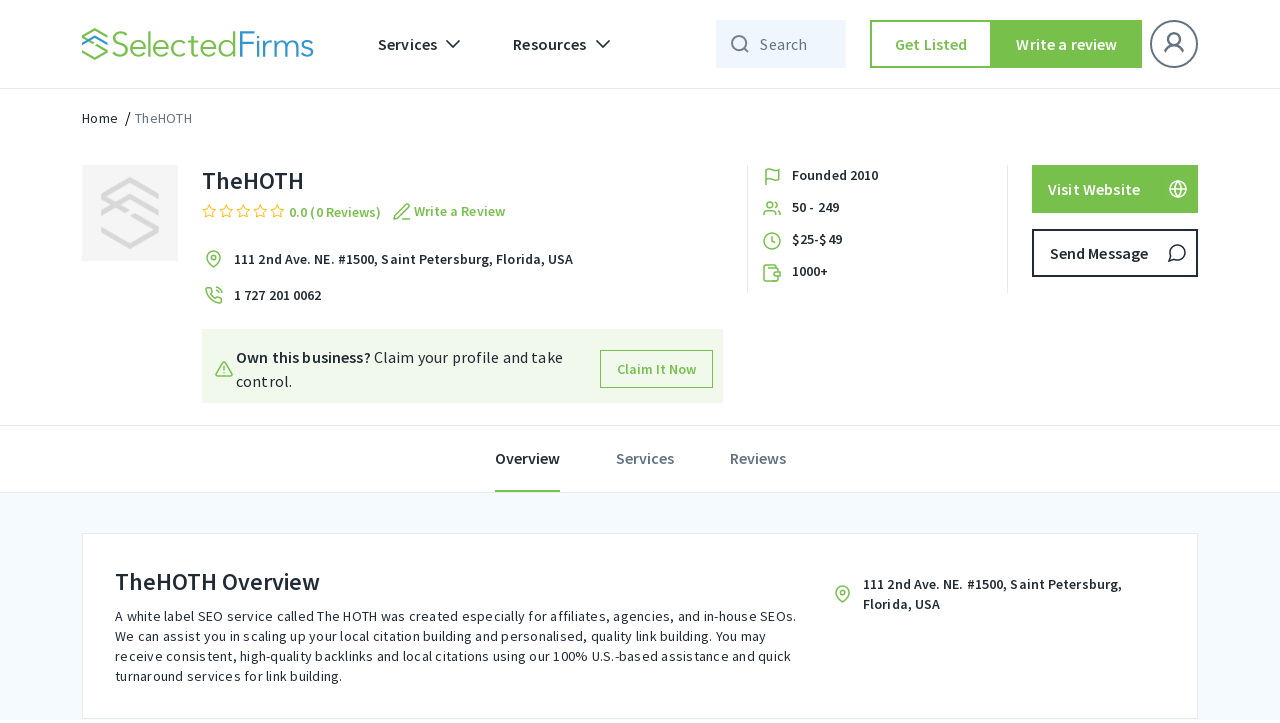

--- FILE ---
content_type: text/html; charset=UTF-8
request_url: https://selectedfirms.co/agency/thehoth
body_size: 40864
content:
<!DOCTYPE html>
<html lang="en">
<head>
    <title>TheHOTH | Reviews &amp; Portfolios</title>
<meta charset="utf-8">
<meta name="viewport" content="width=device-width, initial-scale=1">
<meta name="keywords" content="">
<meta name="description" content="A white label SEO service called The HOTH was created especially for affiliates, agencies, and in-house SEOs. We can assist you in scaling up your local citatio">

<meta property="og:url" content="https://selectedfirms.co/agency/thehoth" />
<meta property="og:type" content="product" />
<meta property="og:title" content="TheHOTH | Reviews &amp; Portfolios" />
<meta property="og:description" content="A white label SEO service called The HOTH was created especially for affiliates, agencies, and in-house SEOs. We can assist you in scaling up your local citatio" />
<meta property="og:image" content="https://selectedfirms.co/public/assets/frontend/img/placeholder/placeholder_200_200.jpg" />
<meta name="google-site-verification" content="Oyn7FUnFZfxAi_c-JR3r2kB1FCAiyHm6g9j3DHM491U" />
            <meta name="robots" content="index, follow" />
    
    <link rel="canonical" href="https://selectedfirms.co/agency/thehoth" id="canonical-url" />
    <meta name="csrf-token" content="tkgjk4G6DxdaYePb4Vp9KcCXTlGweMqGS3MMBrVU">
    <link rel="icon" type="image/x-icon" href="https://selectedfirms.co/public/assets/frontend/img/favicon.png">
    
    <link rel="preconnect" href="https://fonts.googleapis.com">
    <link rel="preconnect" href="https://fonts.gstatic.com" crossorigin>
    
<link rel="preload" href="https://selectedfirms.co/public/fonts/s/sourcesanspro/v22/6xK3dSBYKcSV-LCoeQqfX1RYOo3qOK7l.woff2" as="font" type="font/woff2" crossorigin><link rel="preload" href="https://selectedfirms.co/public/fonts/s/sourcesanspro/v22/6xKydSBYKcSV-LCoeQqfX1RYOo3i54rwlxdu.woff2" as="font" type="font/woff2" crossorigin>
<style id="w3speedster-critical-css">:root{--blue:#007bff;--indigo:#6610f2;--purple:#6f42c1;--pink:#e83e8c;--red:#dc3545;--orange:#fd7e14;--yellow:#ffc107;--green:#28a745;--teal:#20c997;--cyan:#17a2b8;--white:#fff;--gray:#6c757d;--gray-dark:#343a40;--primary:#007bff;--secondary:#6c757d;--success:#28a745;--info:#17a2b8;--warning:#ffc107;--danger:#dc3545;--light:#f8f9fa;--dark:#343a40;--breakpoint-xs:0;--breakpoint-sm:576px;--breakpoint-md:768px;--breakpoint-lg:992px;--breakpoint-xl:1200px;--font-family-sans-serif:-apple-system,BlinkMacSystemFont,"Segoe UI",Roboto,"Helvetica Neue",Arial,"Noto Sans",sans-serif,"Apple Color Emoji","Segoe UI Emoji","Segoe UI Symbol","Noto Color Emoji";--font-family-monospace:SFMono-Regular,Menlo,Monaco,Consolas,"Liberation Mono","Courier New",monospace}*,::after,::before{box-sizing:border-box}html{font-family:sans-serif;line-height:1.15;-webkit-text-size-adjust:100%;-webkit-tap-highlight-color:transparent}footer,header,nav{display:block}body{margin:0;font-family:-apple-system,BlinkMacSystemFont,"Segoe UI",Roboto,"Helvetica Neue",Arial,"Noto Sans",sans-serif,"Apple Color Emoji","Segoe UI Emoji","Segoe UI Symbol","Noto Color Emoji";font-size:1rem;font-weight:400;line-height:1.5;color:#212529;text-align:left;background-color:#fff}[tabindex="-1"]:focus:not(:focus-visible){outline:0!important}hr{box-sizing:content-box;height:0;overflow:visible}h1,h2,h3,h5{margin-top:0;margin-bottom:.5rem}p{margin-top:0;margin-bottom:1rem}ul{margin-top:0;margin-bottom:1rem}ul ul{margin-bottom:0}strong{font-weight:bolder}a{color:#007bff;text-decoration:none;background-color:transparent}a:hover{color:#0056b3;text-decoration:underline}img{vertical-align:middle;border-style:none}button{border-radius:0}button:focus{outline:5px auto -webkit-focus-ring-color}button,input,select,textarea{margin:0;font-family:inherit;font-size:inherit;line-height:inherit}button,input{overflow:visible}button,select{text-transform:none}select{word-wrap:normal}[type=button],[type=submit],button{-webkit-appearance:button}[type=button]:not(:disabled),[type=submit]:not(:disabled),button:not(:disabled){cursor:pointer}[type=button]::-moz-focus-inner,[type=submit]::-moz-focus-inner,button::-moz-focus-inner{padding:0;border-style:none}textarea{overflow:auto;resize:vertical}[type=number]::-webkit-inner-spin-button,[type=number]::-webkit-outer-spin-button{height:auto}.h4,h1,h2,h3,h5{margin-bottom:.5rem;font-weight:500;line-height:1.2}h1{font-size:2.5rem}h2{font-size:2rem}h3{font-size:1.75rem}.h4{font-size:1.5rem}h5{font-size:1.25rem}hr{margin-top:1rem;margin-bottom:1rem;border:0;border-top:1px solid rgba(0,0,0,.1)}.container{width:100%;padding-right:15px;padding-left:15px;margin-right:auto;margin-left:auto}@media (min-width:576px){.container{max-width:540px}}@media (min-width:768px){.container{max-width:720px}}@media (min-width:992px){.container{max-width:960px}}@media (min-width:1200px){.container{max-width:1140px}}.row{display:flex;-ms-flex-wrap:wrap;flex-wrap:wrap;margin-right:-15px;margin-left:-15px}.col-12,.col-lg-12,.col-lg-2,.col-lg-3,.col-lg-4,.col-lg-7,.col-lg-8,.col-md-12,.col-md-4,.col-md-6,.col-md-8,.col-sm-12,.col-xl-12,.col-xl-2,.col-xl-3,.col-xl-4,.col-xl-7,.col-xl-8{position:relative;width:100%;padding-right:15px;padding-left:15px}.col-12{-ms-flex:0 0 100%;flex:0 0 100%;max-width:100%}@media (min-width:576px){.col-sm-12{-ms-flex:0 0 100%;flex:0 0 100%;max-width:100%}}@media (min-width:768px){.col-md-4{-ms-flex:0 0 33.333333%;flex:0 0 33.333333%;max-width:33.333333%}.col-md-6{-ms-flex:0 0 50%;flex:0 0 50%;max-width:50%}.col-md-8{-ms-flex:0 0 66.666667%;flex:0 0 66.666667%;max-width:66.666667%}.col-md-12{-ms-flex:0 0 100%;flex:0 0 100%;max-width:100%}}@media (min-width:992px){.col-lg-2{-ms-flex:0 0 16.666667%;flex:0 0 16.666667%;max-width:16.666667%}.col-lg-3{-ms-flex:0 0 25%;flex:0 0 25%;max-width:25%}.col-lg-4{-ms-flex:0 0 33.333333%;flex:0 0 33.333333%;max-width:33.333333%}.col-lg-7{-ms-flex:0 0 58.333333%;flex:0 0 58.333333%;max-width:58.333333%}.col-lg-8{-ms-flex:0 0 66.666667%;flex:0 0 66.666667%;max-width:66.666667%}.col-lg-12{-ms-flex:0 0 100%;flex:0 0 100%;max-width:100%}}@media (min-width:1200px){.col-xl-2{-ms-flex:0 0 16.666667%;flex:0 0 16.666667%;max-width:16.666667%}.col-xl-3{-ms-flex:0 0 25%;flex:0 0 25%;max-width:25%}.col-xl-4{-ms-flex:0 0 33.333333%;flex:0 0 33.333333%;max-width:33.333333%}.col-xl-7{-ms-flex:0 0 58.333333%;flex:0 0 58.333333%;max-width:58.333333%}.col-xl-8{-ms-flex:0 0 66.666667%;flex:0 0 66.666667%;max-width:66.666667%}.col-xl-12{-ms-flex:0 0 100%;flex:0 0 100%;max-width:100%}}.btn{display:inline-block;font-weight:400;color:#212529;text-align:center;vertical-align:middle;-webkit-user-select:none;-moz-user-select:none;-ms-user-select:none;user-select:none;background-color:transparent;border:1px solid transparent;padding:.375rem .75rem;font-size:1rem;line-height:1.5;border-radius:.25rem;transition:color .15s ease-in-out,background-color .15s ease-in-out,border-color .15s ease-in-out,box-shadow .15s ease-in-out}@media (prefers-reduced-motion:reduce){.btn{transition:none}}.btn:hover{color:#212529;text-decoration:none}.btn:focus{outline:0;box-shadow:0 0 0 .2rem rgba(0,123,255,.25)}.btn:disabled{opacity:.65}.btn:not(:disabled):not(.disabled){cursor:pointer}.btn-primary{color:#fff;background-color:#007bff;border-color:#007bff}.btn-primary:hover{color:#fff;background-color:#0069d9;border-color:#0062cc}.btn-primary:focus{color:#fff;background-color:#0069d9;border-color:#0062cc;box-shadow:0 0 0 .2rem rgba(38,143,255,.5)}.btn-primary:disabled{color:#fff;background-color:#007bff;border-color:#007bff}.btn-primary:not(:disabled):not(.disabled):active{color:#fff;background-color:#0062cc;border-color:#005cbf}.btn-primary:not(:disabled):not(.disabled):active:focus{box-shadow:0 0 0 .2rem rgba(38,143,255,.5)}.btn-secondary{color:#fff;background-color:#6c757d;border-color:#6c757d}.btn-secondary:hover{color:#fff;background-color:#5a6268;border-color:#545b62}.btn-secondary:focus{color:#fff;background-color:#5a6268;border-color:#545b62;box-shadow:0 0 0 .2rem rgba(130,138,145,.5)}.btn-secondary:disabled{color:#fff;background-color:#6c757d;border-color:#6c757d}.btn-secondary:not(:disabled):not(.disabled):active{color:#fff;background-color:#545b62;border-color:#4e555b}.btn-secondary:not(:disabled):not(.disabled):active:focus{box-shadow:0 0 0 .2rem rgba(130,138,145,.5)}.fade{transition:opacity .15s linear}@media (prefers-reduced-motion:reduce){.fade{transition:none}}.fade:not(.show){opacity:0}.collapse:not(.show){display:none}.dropdown-menu{position:absolute;top:100%;left:0;z-index:1000;display:none;float:left;min-width:10rem;padding:.5rem 0;margin:.125rem 0 0;font-size:1rem;color:#212529;text-align:left;list-style:none;background-color:#fff;background-clip:padding-box;border:1px solid rgba(0,0,0,.15);border-radius:.25rem}.nav{display:flex;-ms-flex-wrap:wrap;flex-wrap:wrap;padding-left:0;margin-bottom:0;list-style:none}.nav-link{display:block;padding:.5rem 1rem}.nav-link:focus,.nav-link:hover{text-decoration:none}.nav-tabs{border-bottom:1px solid #dee2e6}.navbar{position:relative;display:-ms-flexbox;display:flex;-ms-flex-wrap:wrap;flex-wrap:wrap;-ms-flex-align:center;align-items:center;-ms-flex-pack:justify;justify-content:space-between;padding:.5rem 1rem}.navbar .container{display:flex;-ms-flex-wrap:wrap;flex-wrap:wrap;-ms-flex-align:center;align-items:center;-ms-flex-pack:justify;justify-content:space-between}.navbar-brand{display:inline-block;padding-top:.3125rem;padding-bottom:.3125rem;margin-right:1rem;font-size:1.25rem;line-height:inherit;white-space:nowrap}.navbar-brand:focus,.navbar-brand:hover{text-decoration:none}.navbar-nav{display:flex;-ms-flex-direction:column;flex-direction:column;padding-left:0;margin-bottom:0;list-style:none}.navbar-nav .nav-link{padding-right:0;padding-left:0}.navbar-nav .dropdown-menu{position:static;float:none}.navbar-collapse{-ms-flex-preferred-size:100%;flex-basis:100%;-ms-flex-positive:1;flex-grow:1;-ms-flex-align:center;align-items:center}.navbar-toggler{padding:.25rem .75rem;font-size:1.25rem;line-height:1;background-color:transparent;border:1px solid transparent;border-radius:.25rem}.navbar-toggler:focus,.navbar-toggler:hover{text-decoration:none}@media (max-width:991.98px){.navbar-expand-lg>.container{padding-right:0;padding-left:0}}@media (min-width:992px){.navbar-expand-lg{-ms-flex-flow:row nowrap;flex-flow:row nowrap;-ms-flex-pack:start;justify-content:flex-start}.navbar-expand-lg .navbar-nav{-ms-flex-direction:row;flex-direction:row}.navbar-expand-lg .navbar-nav .dropdown-menu{position:absolute}.navbar-expand-lg .navbar-nav .nav-link{padding-right:.5rem;padding-left:.5rem}.navbar-expand-lg>.container{-ms-flex-wrap:nowrap;flex-wrap:nowrap}.navbar-expand-lg .navbar-collapse{display:flex!important;-ms-flex-preferred-size:auto;flex-basis:auto}.navbar-expand-lg .navbar-toggler{display:none}}@-webkit-keyframes progress-bar-stripes{from{background-position:1rem 0}to{background-position:0 0}}.close{float:right;font-size:1.5rem;font-weight:700;line-height:1;color:#000;text-shadow:0 1px 0 #fff;opacity:.5}.close:hover{color:#000;text-decoration:none}.close:not(:disabled):not(.disabled):focus,.close:not(:disabled):not(.disabled):hover{opacity:.75}button.close{padding:0;background-color:transparent;border:0}.modal{position:fixed;top:0;left:0;z-index:1050;display:none;width:100%;height:100%;overflow:hidden;outline:0}.modal-dialog{position:relative;width:auto;margin:.5rem;pointer-events:none}.modal.fade .modal-dialog{transition:transform .3s ease-out,-webkit-transform .3s ease-out;-webkit-transform:translate(0,-50px);transform:translate(0,-50px)}@media (prefers-reduced-motion:reduce){.modal.fade .modal-dialog{transition:none}}.modal-dialog-centered{display:flex;-ms-flex-align:center;align-items:center;min-height:calc(100% - 1rem)}.modal-dialog-centered::before{display:block;height:calc(100vh - 1rem);height:-webkit-min-content;height:-moz-min-content;height:min-content;content:""}.modal-content{position:relative;display:-ms-flexbox;display:flex;-ms-flex-direction:column;flex-direction:column;width:100%;pointer-events:auto;background-color:#fff;background-clip:padding-box;border:1px solid rgba(0,0,0,.2);border-radius:.3rem;outline:0}.modal-header{display:flex;-ms-flex-align:start;align-items:flex-start;-ms-flex-pack:justify;justify-content:space-between;padding:1rem 1rem;border-bottom:1px solid #dee2e6;border-top-left-radius:calc(.3rem - 1px);border-top-right-radius:calc(.3rem - 1px)}.modal-header .close{padding:1rem 1rem;margin:-1rem -1rem -1rem auto}.modal-title{margin-bottom:0;line-height:1.5}.modal-body{position:relative;-ms-flex:1 1 auto;flex:1 1 auto;padding:1rem}.modal-footer{display:flex;-ms-flex-wrap:wrap;flex-wrap:wrap;-ms-flex-align:center;align-items:center;-ms-flex-pack:end;justify-content:flex-end;padding:.75rem;border-top:1px solid #dee2e6;border-bottom-right-radius:calc(.3rem - 1px);border-bottom-left-radius:calc(.3rem - 1px)}.modal-footer>*{margin:.25rem}@media (min-width:576px){.modal-dialog{max-width:500px;margin:1.75rem auto}.modal-dialog-centered{min-height:calc(100% - 3.5rem)}.modal-dialog-centered::before{height:min-content}}@media (min-width:992px){.modal-lg{max-width:800px}}@-webkit-keyframes spinner-border{to{-webkit-transform:rotate(360deg);transform:rotate(360deg)}}@-webkit-keyframes spinner-grow{0%{-webkit-transform:scale(0);transform:scale(0)}50%{opacity:1;-webkit-transform:none;transform:none}}.d-none{display:none!important}.mb-1{margin-bottom:.25rem!important}.ml-auto{margin-left:auto!important}@media print{*,::after,::before{text-shadow:none!important;box-shadow:none!important}a:not(.btn){text-decoration:underline}img{page-break-inside:avoid}h2,h3,p{orphans:3;widows:3}h2,h3{page-break-after:avoid}@page{size:a3}body{min-width:992px!important}.container{min-width:992px!important}.navbar{display:none}}a,a:hover{text-decoration:none}h1,h2,h3,.h4,h5,p,ul{margin:0;padding:0}.detail-head-wrapper li.social_icon{display:flex;gap:4px;align-items:center;justify-content:flex-start}ul{list-style:none}*{outline:0 !important}body{font-family:"Source Sans Pro",sans-serif}.sd.service-detail-head .detail-head-wrapper .service-topdetails .main-logo,a{display:inline-block}img{width:100%;height:auto;display:block}#return-to-top{position:fixed;bottom:84px;right:24px;display:none;width:clamp(40px,4.392vw,60px);height:clamp(40px,4.392vw,60px);-webkit-transition:all .3s linear;-moz-transition:all .3s ease;-ms-transition:all .3s ease;-o-transition:all .3s ease;transition:all .3s ease;z-index:999;cursor:pointer}input,textarea{appearance:none;-webkit-appearance:none;border-radius:0;-moz-border-radius:0;-webkit-border-radius:0;-ms-border-radius:0;-o-border-radius:0}input[type=number]{appearance:textfield;-moz-appearance:textfield}.tl-text,.tm-text,h1,h2,h3,h5{font-style:normal;font-weight:600 !important;color:#212b36}.outline-btn,.secondary-fill-btn{width:288px;height:48px;box-sizing:border-box}h1{font-size:57px;line-height:64px}h2{font-size:45px;line-height:52px}h3{font-size:36px;line-height:44px}.h4{font-size:32px;line-height:40px}h5{font-size:28px;line-height:36px}.sd.content-wrapper .content-title{font-style:normal;font-weight:600;font-size:24px;line-height:32px;color:#212b36}.tl-text{font-size:22px;line-height:28px}.tm-text{font-size:16px;line-height:24px}.ll-text,.ts-text{font-style:normal;font-weight:600;font-size:14px;line-height:20px}.fill-header .navbar .nav-item .nav-link,.sd.breadcrumbs-part li a:hover,.sd.service-detail-head .detail-head-wrapper .service-topdetails .service-info .phone-sec a:hover,.sd.tab-bar .tabbar-wrapper .nav-tabs li.active a,.sd.tab-bar .tabbar-wrapper .nav-tabs li.active a:hover,.ts-text{color:#212b36}.ll-text{letter-spacing:.1px;color:#212b36}.bl-text,.bm-text{font-weight:400}.bl-text{font-style:normal;font-size:16px;line-height:24px;letter-spacing:.15px;color:#212b36}.bm-text{letter-spacing:.25px}.bm-text{font-style:normal;font-size:14px;line-height:20px;color:#212b36}.outline-btn,.secondary-fill-btn,.secondary-outline-btn{padding:0 12px;font-size:16px;line-height:24px;letter-spacing:.15px;display:inline-flex;font-weight:600;text-align:center;font-style:normal;text-decoration:none}.outline-btn{justify-content:center}.outline-btn{border:1.5px solid #212b36;background-color:#fff;color:#212b36;align-items:center}.secondary-fill-btn,.secondary-outline-btn{justify-content:center;color:#fff}.outline-btn:hover{transition:.4s;cursor:pointer;background-color:#77c04b;border-color:#77c04b;color:#fff}.secondary-fill-btn{background-color:#77c04b;border:0;align-items:center}.secondary-outline-btn{border-radius:0;height:48px;box-sizing:border-box}.secondary-fill-btn:hover{transition:.4s;cursor:pointer;background-color:#65a340;color:#fff}.secondary-outline-btn{width:184px;border:1.5px solid #fff;background-color:rgba(0,0,0,0);align-items:center}.input-control select{font-style:normal;font-size:14px;line-height:20px}.secondary-outline-btn:hover{transition:.4s;cursor:pointer;background-color:#fff;color:#000}.input-control select{height:48px;border-radius:0;background:url(/public/assets/frontend/img/chevron-down.svg) 0 0/24px no-repeat;border:1px solid #eaeaea;box-sizing:border-box;font-weight:400;letter-spacing:.25px;color:#212b36;background-position:calc(100% - 9px),calc(100% - 9px);padding:0 32px 0 16px;outline:0 !important;box-shadow:none !important;-moz-appearance:none;-webkit-appearance:none;appearance:none}header .navbar .container .collapse .navbar-nav .nav-item.dropdowns .dropdown-menu .inmenu-con{display:flex;align-items:center;margin-bottom:12px}.fill-header .navbar .nav-item .nav-link{align-items:center;font-weight:600;font-size:16px;line-height:24px;letter-spacing:.15px;display:flex;font-style:normal}header .navbar .container .collapse .navbar-nav .nav-item.dropdowns .dropdown-menu .inmenu-con .menu-name{margin-left:12px}.sd.breadcrumbs-part li.current a,.sd.breadcrumbs-part li.current a:hover,.sd.tab-bar .tabbar-wrapper .nav-tabs li a,header .navbar .container .collapse .navbar-nav .nav-item.dropdowns .dropdown-menu .inmenu-con:hover .menu-name{color:#637381}header .dropdown-menu{border:0;box-shadow:0 8px 24px rgba(49,63,71,.08)}.fill-header{width:100%;top:0;left:0;position:-webkit-sticky;position:sticky;z-index:999;border-bottom:1px solid #eaeaea}.fill-header .navbar .navbar-toggler img{filter:unset}.fill-header .navbar{background-color:#fff;padding:20px 0}.fill-header .navbar .secondary-fill-btn,.fill-header .navbar .secondary-outline-btn{width:184px}.fill-header .navbar .secondary-outline-btn{background-color:#fff;border:1.5px solid #212b36;color:#212b36}.fill-header .navbar .secondary-outline-btn:hover{background-color:#77c04b;border-color:#77c04b;color:#fff}.fill-header .navbar .nav-item .dropdown-toggles::after{content:" ";background-image:url(/public/assets/frontend/img/chevron-down.svg);width:24px;height:24px;background-repeat:no-repeat;border:0}.fill-header .navbar .navbar-collapse .navbar-nav .nav-item{margin-left:12px;margin-right:12px}.fill-header .navbar .navbar-collapse .navbar-nav li:first-child{margin-left:0}.fill-header .navbar .navbar-collapse .navbar-nav li:last-child{margin-right:0}footer:after{background-image:url(/public/assets/frontend/img/Footer_Bg.svg)}@-webkit-keyframes blink{0%,100%{opacity:1}50%{opacity:0}}.input-control select{width:100%}.sd.breadcrumbs-part,.sd.service-detail-head .detail-head-wrapper .details-actionbar .action.send-msg{margin-top:16px}.sd.breadcrumbs-part li{display:inline}.sd.breadcrumbs-part li+li:before{padding:0 4px;color:#000;content:"/"}header .navbar .container .collapse .navbar-nav .nav-item.dropdowns .dropdown-menu{padding:0}.sd.content-wrapper .reviews-wrapper .reviews-head .in-head .head-left .company-rating .review-star,.sd.service-detail-head .detail-head-wrapper .service-topdetails .service-info .company-rating .review-star{display:flex;align-items:center}.sd.content-wrapper .reviews-wrapper .reviews-head .in-head .head-left .company-rating .review-star img,.sd.service-detail-head .detail-head-wrapper .details-actionbar .action .outline-btn img,.sd.service-detail-head .detail-head-wrapper .details-actionbar .action .secondary-fill-btn img,.sd.service-detail-head .detail-head-wrapper .details-actionbar .action a img,.sd.service-detail-head .detail-head-wrapper .point-details .inpoints img,.sd.service-detail-head .detail-head-wrapper .service-topdetails .service-info .address-sec img,.sd.service-detail-head .detail-head-wrapper .service-topdetails .service-info .company-rating .review-star img,.sd.service-detail-head .detail-head-wrapper .service-topdetails .service-info .phone-sec img{width:auto}.sd.content-wrapper .reviews-wrapper .reviews-head .in-head .head-left .company-rating .review-text,.sd.service-detail-head .detail-head-wrapper .service-topdetails .service-info .company-rating .review-text{margin-left:4px}.sd.content-wrapper .reviews-wrapper .reviews-head .in-head .head-left .company-rating .review-text p,.sd.service-detail-head .detail-head-wrapper .service-topdetails .service-info .company-rating .review-text p{color:#77c04b}.sd.content-wrapper .overview-desc-wrapper .in-over-content .loc-sect img{width:auto;max-width:24px}.sd.service-detail-head .detail-head-wrapper .point-details .inpoints p,.sd.service-detail-head .detail-head-wrapper .service-topdetails .service-info .address-sec p,.sd.service-detail-head .detail-head-wrapper .service-topdetails .service-info .phone-sec a{margin-left:8px}.msg-popup .modal-body .input-groups:last-child{margin-bottom:0}@media(min-width:1200px){.sd.service-detail-head,.detail-head-wrapper,.detail-head-wrapper .row,.detail-head-wrapper .row>div{height:auto !important}}.sd.service-detail-head{position:sticky;top:88px;z-index:3;background:#fff;margin-bottom:clamp(16px,1.25vw,24px)}.sd.service-detail-head .detail-head-wrapper{margin-top:36px}.sd.service-detail-head .detail-head-wrapper .main-logo img{max-width:96px}.sd.service-detail-head .detail-head-wrapper .service-topdetails{display:inline-flex;width:100%;justify-content:space-between}.sd.service-detail-head .detail-head-wrapper .service-topdetails .service-info{display:inline-flex;flex-wrap:wrap;width:calc(100% - 120px)}.sd.service-detail-head .detail-head-wrapper .service-topdetails .service-info h1{padding-right:0;font-style:normal;font-weight:600;font-size:24px;line-height:32px;color:#212b36}.sd.service-detail-head .detail-head-wrapper .service-topdetails .service-info .write_review_wpr{margin-left:8px;cursor:pointer}.sd.service-detail-head .detail-head-wrapper .service-topdetails .service-info .write_review_wpr>a{display:flex;align-items:center;justify-content:flex-start;gap:4px}.sd.service-detail-head .detail-head-wrapper .service-topdetails .service-info .write_review_wpr>a>img{flex:0 0 24px}.sd.service-detail-head .detail-head-wrapper .service-topdetails .service-info .write_review_wpr>a>span{color:#77c04b;display:block}.sd.service-detail-head .detail-head-wrapper .service-topdetails .service-info .company-rating{flex-basis:100%;padding-top:2px;display:flex;align-items:center}.sd.service-detail-head .detail-head-wrapper .service-topdetails .service-info .company-rating .review-star img:not(:last-child){margin-right:2px}.sd.service-detail-head .detail-head-wrapper .service-topdetails .service-info .address-sec{margin-top:24px;flex-basis:100%;display:inline-flex;align-items:center}.sd.service-detail-head .detail-head-wrapper .service-topdetails .service-info .address-sec p{color:#000}.sd.service-detail-head .detail-head-wrapper .service-topdetails .service-info .address-sec a{font-style:normal;color:#212b36;font-weight:600;font-size:14px;line-height:20px}.sd.service-detail-head .detail-head-wrapper .service-topdetails .service-info .phone-sec{margin-top:12px;flex-basis:100%;display:inline-flex;align-items:center}.sd.service-detail-head .detail-head-wrapper .point-details{border-left:1px solid #eaeaea;border-right:1px solid #eaeaea;padding-left:12px;display:flex;flex-direction:column}.sd.service-detail-head .detail-head-wrapper .point-details .inpoints{display:flex;flex-direction:row}.sd.content-wrapper .overview-desc-wrapper .content-title,.sd.service-detail-head .detail-head-wrapper .point-details .inpoints:not(:last-child){margin-bottom:8px}.sd.service-detail-head .detail-head-wrapper .details-actionbar .action .outline-btn,.sd.service-detail-head .detail-head-wrapper .details-actionbar .action .secondary-fill-btn,.sd.service-detail-head .detail-head-wrapper .details-actionbar .action a{width:100%;padding:0 8px 0 16px;justify-content:space-between}.sd.service-detail-head .detail-head-wrapper .details-actionbar .action.send-msg .outline-btn:hover img,.sd.service-detail-head .detail-head-wrapper .details-actionbar .action.send-msg a:hover img{filter:brightness(100)}.sd.tab-bar{position:sticky;top:162px;z-index:3;border-top:1px solid #eaeaea;border-bottom:1px solid #eaeaea;background-color:#fff}.sd.content-wrapper{background-color:rgba(51,150,209,.05)}.sd.tab-bar .tabbar-wrapper .nav-tabs{justify-content:center;border-bottom:0}.sd.tab-bar .tabbar-wrapper .nav-tabs li a:hover{color:#637381;cursor:pointer}.sd.tab-bar .tabbar-wrapper .nav-tabs li>a{border-bottom:2px solid rgba(0,0,0,0);transition:all 300ms ease-in;padding:20px 0}.sd.tab-bar .tabbar-wrapper .nav-tabs li.active>a{border-bottom:2px solid #77c04b;transition:all 300ms ease-in}.sd.tab-bar .tabbar-wrapper .nav-tabs li:not(:first-child){margin-left:56px}.sd.content-wrapper{padding-top:40px;padding-bottom:80px}.sd.content-wrapper .overview-desc-wrapper{background-color:#fff;border:1px solid #eaeaea;padding:32px}.sd.content-wrapper .overview-desc-wrapper .descr{max-width:788px}.sd.content-wrapper .overview-desc-wrapper .descr :where(p,span){color:#637381;margin-bottom:4px}.sd.content-wrapper .overview-desc-wrapper .descr p :where(b,strong){color:#212b36;font-weight:600;margin-top:6px;display:block}.sd.content-wrapper .overview-desc-wrapper h2{font-style:normal;font-weight:600;font-size:24px;line-height:32px;color:#212b36}.review-popup .modal-body .input-groups{margin-bottom:16px}.sd.content-wrapper .overview-desc-wrapper .in-over-content .loc-sect{display:flex;align-items:center;justify-content:start;margin-top:8px}.sd.content-wrapper .overview-desc-wrapper .in-over-content .loc-sect p{padding-left:8px}.sd.content-wrapper .service-sec-wrapper{background-color:#fff;border:1px solid #eaeaea;margin-top:24px;padding:32px 32px 18px}.sd.content-wrapper .reviews-wrapper{background-color:#fff;border:1px solid #eaeaea;margin-top:24px}.sd.content-wrapper .reviews-wrapper .reviews-head{padding:32px 32px 0}.sd.content-wrapper .reviews-wrapper .reviews-head .in-head{display:flex;align-items:center;justify-content:space-between;margin-top:8px}.sd.content-wrapper .reviews-wrapper .reviews-head .in-head .head-left .company-rating{flex-basis:100%;display:flex;align-items:center}.sd.content-wrapper .reviews-wrapper .reviews-head .in-head .head-left .company-rating .actions{margin-left:40px}.sd.content-wrapper .reviews-wrapper .reviews-head .in-head .head-left .company-rating .actions .secondary-fill-btn,.sd.content-wrapper .reviews-wrapper .reviews-head .in-head .head-left .company-rating .actions a{max-width:184px}.sd.content-wrapper .reviews-wrapper .reviews-head .in-head .head-right{display:flex;align-items:center;flex-basis:25%;justify-content:end}.sd.content-wrapper .reviews-wrapper .reviews-head .in-head .head-right span{margin-right:12px}.sd.content-wrapper .reviews-wrapper .reviews-head .in-head .head-right .input-control{max-width:200px;width:100%}.sd.content-wrapper .reviews-wrapper .reviews-head .in-head .head-right .input-control select{max-width:200px}.sd.content-wrapper .reviews-wrapper .reviews-head hr{margin:24px 0 0;border-color:#eaeaea}.sd.content-wrapper .reviews-wrapper .view-more{text-align:center;padding:20px 0;cursor:pointer}header .navbar .container .collapse .navbar-nav .nav-item.dropdowns{position:relative}.navbar-brand{margin-right:48px}.input-control select:focus,.input-groups>input:focus,.input-groups>textarea:focus{border-color:#3396d1}.review-popup .modal-footer .outline-btn,.review-popup .modal-footer .secondary-fill-btn{width:calc(50% - 12px)}.review-popup .modal-dialog{max-width:416px}p:empty{display:none;margin-bottom:0}:root{--white:#fff}.fill-header .navbar .navbar-collapse ul:last-child{margin-left:0px}.input-groups>span{letter-spacing:.4px;font-weight:400}@media(max-width:575px){.navbar-brand{margin-right:18px}}a{-webkit-transition:.3s;transition:.3s}.input-groups>span{display:block;margin-bottom:8px;width:100%;color:#212b36;font-size:12px;line-height:16px}.input-groups>input,.input-groups>textarea{box-sizing:border-box;-webkit-box-sizing:border-box;background:0 0;font-size:14px;letter-spacing:.25px;width:100%;color:#212b36;outline:0 !important}.input-groups>input{border:1px solid #eaeaea;box-sizing:border-box;height:48px;padding:0 16px;-webkit-box-shadow:none !important;box-shadow:none !important;border-radius:0;-moz-border-radius:0;-webkit-border-radius:0;-ms-border-radius:0;-o-border-radius:0}.input-groups>input:-ms-input-placeholder{color:#637381}.input-groups>input::-webkit-input-placeholder{color:#637381}.input-groups>input::-ms-input-placeholder{color:#637381}.input-groups>input::placeholder{color:#637381}.input-groups>textarea{border:1px solid #eaeaea;box-sizing:border-box;height:96px;display:block;padding:8px 16px;-webkit-box-shadow:none !important;box-shadow:none !important;border-radius:0;-moz-border-radius:0;-webkit-border-radius:0;-ms-border-radius:0;-o-border-radius:0;resize:vertical}.input-groups>textarea:-ms-input-placeholder{color:#637381}.input-groups>textarea::-webkit-input-placeholder{color:#637381}.input-groups>textarea::-ms-input-placeholder{color:#637381}.input-groups>textarea::placeholder{color:#637381}.modal-structure{padding-left:12px;padding-right:12px}.modal-structure .modal-content{border:0;border-radius:0}.modal-structure .modal-content .modal-header{padding:28px 24px 24px 32px}.modal-structure .modal-content .modal-header .modal-title{line-height:36px}.modal-structure .modal-content .modal-header button.close{padding:0;margin:0;height:24px;width:24px}.modal-structure .modal-content .modal-body{padding:25px 32px 0}.modal-structure .modal-content .modal-footer{padding:24px 32px 32px;border:0}.modal-structure .modal-content .modal-footer>*{margin:0}.review-popup .modal-footer{display:flex;-moz-display:flex;-webkit-display:flex;-ms-display:flex;-o-display:flex;-webkit-box-pack:justify;-ms-flex-pack:justify;justify-content:space-between;-moz-justify-content:space-between;-webkit-justify-content:space-between;-ms-justify-content:space-between;-o-justify-content:space-between;-webkit-box-align:center;-ms-flex-align:center;align-items:center;-moz-align-items:center;-webkit-align-items:center;-ms-align-items:center;-o-align-items:center}.navbar-nav .nav-item .nav-link.dropdown-toggles{position:relative}.navbar-nav .nav-item .nav-link.dropdown-toggles::before{content:"";height:24px;width:100%;position:absolute;bottom:-24px;left:0;right:0;background-color:rgba(0,0,0,0)}header .navbar .container .collapse .navbar-nav .nav-item.dropdowns .dropdown-menu .tab-content-2{padding:16px}@media(max-width:575px){header .navbar .container .collapse .navbar-nav .nav-item.dropdowns .dropdown-menu .tab-content-2{padding:8px 0}}@media(min-width:576px)and (max-width:767px){header .navbar .container .collapse .navbar-nav .nav-item.dropdowns .dropdown-menu .tab-content-2{padding:8px 0}}.popup-block{padding-top:12px}.popup-block .modal-dialog{max-width:808px}.popup-block .modal-dialog .modal-content{border-radius:0;border:2px solid #eaeaea;-webkit-box-shadow:0 10px 20px rgba(48,54,77,.07);box-shadow:0 10px 20px rgba(48,54,77,.07);background:linear-gradient(107.06deg, #DBF2FF -0.29%, #EDFFE0 113.39%)}.popup-block .modal-dialog .modal-content .modal-body{padding:48px 32px 56px 48px}.popup-block .modal-header{padding:0 !important}.popup-block .modal-header button{padding:0;margin:0;background:0 0;position:absolute;border:0;right:4px;top:4px;z-index:2;width:24px;height:24px}.popup-block .modal-header button>img{width:100%;height:100%;filter:invert(1)}.popup-block .flex_popup_row{display:flex;align-items:flex-start;justify-content:space-between;gap:0}.popup-block .flex_popup_row .right_pop_col{max-width:416px;width:100%}.popup-block .flex_popup_row .left_pop_col{max-width:344px;padding-right:32px}.popup-block .flex_popup_row .left_pop_col .main_logo{margin-right:auto;height:28px;width:auto;margin-bottom:clamp(24px,4.685vw,64px)}.popup-block .flex_popup_row .left_pop_col .main_logo>img{height:100%;object-fit:contain;width:auto}.popup-block .flex_popup_row .left_pop_col>h2{color:#212b36}.popup-block .flex_popup_row .left_pop_col>h2>span{display:inline-block;position:relative;color:#3396d1;padding-bottom:2px}.popup-block .flex_popup_row .left_pop_col>h2>span::after{content:"";position:absolute;left:0;bottom:0;width:100%;height:8px;background-image:url(/public/assets/frontend/img/about-us/heading-border.svg);background-position:center;background-size:cover;background-repeat:no-repeat}.popup-block .flex_popup_row .left_pop_col>p{color:#212b36;margin-top:8px}.popup-block .flex_popup_row .left_pop_col>a{margin-top:24px;max-width:200px}.searchbar-wpr .searchbar{padding-left:44px;padding-right:40px;background-color:rgba(51,150,209,.08)}#overlay{position:fixed;top:0;z-index:100;width:100%;height:100%;display:none;background:rgba(0,0,0,.6)}.cv-spinner{height:100%;display:flex;justify-content:center;align-items:center}.spinner{width:40px;height:40px;border:2.5px solid #ddd;border-top:2.5px solid #1da724;border-radius:50%;animation:.8s linear infinite sp-anime}.searchbar-wpr .searchbar,.searchbar-wpr-mobile .searchbar{border:0;outline:0;font-weight:400;font-size:16px;line-height:24px;letter-spacing:.15px;color:#212b36}@keyframes sp-anime{100%{transform:rotate(360deg)}}header .navbar .container .collapse .navbar-nav .nav-item.dropdowns:first-child,header .navbar .container .collapse .navbar-nav .nav-item.dropdowns:last-child{margin-left:0;margin-right:0}.searchbar-wpr{position:relative;width:200px;visibility:hidden;transition:width .3s ease-in}.fill-header .searchbar-wpr,.fill-header .searchbar-wpr-mobile{visibility:visible}.searchbar-wpr .searchbar{height:48px;width:100%;position:relative;z-index:1}.searchbar-wpr .search-closes,.searchbar-wpr .search-icons{position:absolute;top:50%;transform:translateY(-50%);cursor:pointer}.searchbar-wpr .searchbar::placeholder{color:#637381}.searchbar-wpr .search-icons{left:12px;height:24px;width:24px;z-index:0;opacity:.6}.searchbar-wpr .search-closes{right:12px;height:16px;width:16px;display:none;z-index:2}.blur-bg,.blur-bg-mobile{position:fixed;top:88px;left:0;right:0;bottom:0;height:calc(100vh - 88px);width:100%;background-color:rgba(0,0,0,.4);display:none}.searchbar-wpr-mobile{position:relative;width:34px;visibility:hidden;transition:width .1s ease-in}.searchbar-wpr-mobile .searchbar{height:48px !important;width:100%;background-color:rgba(0,0,0,0);padding-left:35px;padding-right:0px;position:relative;z-index:1}.searchbar-wpr-mobile .searchbar::placeholder{color:#637381}.searchbar-wpr-mobile .search-icons{position:absolute;top:50%;left:6px;height:24px;width:24px;transform:translateY(-50%);cursor:pointer;z-index:0}.searchbar-wpr-mobile .search-closes{position:absolute;top:50%;right:12px;background-color:rgba(0,0,0,0);padding:4px;transform:translateY(-50%);cursor:pointer;display:none !important;z-index:2}.searchbar-wpr-mobile .search-closes img{height:16px;width:16px}@media(max-width:991px){.navbar-nav .nav-item .nav-link.dropdown-toggles::before{display:none}header .navbar .navbar-collapse{position:fixed;top:63px;background:#fff;width:100%;left:0;right:0;padding:8px;margin-top:0 !important}.navbar .navbar-collapse .navbar-nav.single_div_wpr{flex-direction:unset;justify-content:space-between;margin-top:12px}.navbar .navbar-collapse .navbar-nav.single_div_wpr>*{width:calc(50% - 8px)}.navbar .navbar-collapse .navbar-nav.single_div_wpr .nav-item>a{margin:0 !important}.searchbar-wpr{display:none}.blur-bg-mobile{top:64px;height:calc(100vh - 64px)}}@media(max-width:575px){.popup-block .modal-dialog .modal-content .modal-body{padding:32px}.popup-block .flex_popup_row .left_pop_col{max-width:100%;padding:0}.popup-block .flex_popup_row .right_pop_col{display:none}.popup-block .flex_popup_row .left_pop_col>a{max-width:100%}.popup-block .flex_popup_row{display:block}}@media(min-width:768px){.row{margin-left:-12px !important;margin-right:-12px !important}.col-12,.col-lg-12,.col-lg-2,.col-lg-3,.col-lg-4,.col-lg-7,.col-lg-8,.col-md-12,.col-md-4,.col-md-6,.col-md-8,.col-sm-12,.col-xl-12,.col-xl-2,.col-xl-3,.col-xl-4,.col-xl-7,.col-xl-8{padding-left:12px !important;padding-right:12px !important}.container{padding-left:12px;padding-right:12px}}@media(min-width:992px){.searchbar-wpr-mobile{display:none}header .navbar .container{position:relative}header .navbar .container .collapse .navbar-nav .nav-link{padding:8px 16px}header .navbar .container .collapse .navbar-nav .nav-item.dropdowns:first-child{position:relative;margin-right:8px}header .navbar .container .collapse .navbar-nav .nav-item.dropdowns:last-child{margin-left:8px}header .navbar .container .collapse .navbar-nav .nav-item.dropdowns:last-child .dropdown-menu{width:200px;top:60px}header .navbar .container .collapse .navbar-nav .nav-item.dropdowns .dropdown-toggles::after{transform:rotate(0);transition:.3s linear}header .navbar .container .collapse .navbar-nav .nav-item.dropdowns .dropdown-menu{width:100%;border-radius:0;top:62px}}@media(min-width:1366px){.container{max-width:1224px;padding-left:0;padding-right:0}}@media(min-width:1400px){.bl-text{font-size:18px;line-height:28px}.bm-text{font-size:16px;line-height:24px}}@media(min-width:992px)and (max-width:1365px){header .navbar .container .collapse .navbar-nav .nav-item.dropdowns .dropdown-menu{width:calc(100% - 24px);left:12px}}@media(min-width:992px)and (max-width:1199px){.sd.service-detail-head .detail-head-wrapper .details-actionbar .action .outline-btn,.sd.service-detail-head .detail-head-wrapper .details-actionbar .action .secondary-fill-btn,.sd.service-detail-head .detail-head-wrapper .details-actionbar .action a{padding:0 5px}.sd.content-wrapper .reviews-wrapper .reviews-head .in-head .head-right{flex-basis:35%}}@media(min-width:768px)and (max-width:991px){.sd.service-detail-head{top:60px}.sd.tab-bar{top:128px}.sd.tab-bar .tabbar-wrapper .nav-tabs li>a{padding:12px 0}.sd.content-wrapper{padding-top:36px;padding-bottom:64px}.sd.content-wrapper .overview-desc-wrapper,.sd.content-wrapper .service-sec-wrapper{padding:24px}.sd.content-wrapper .overview-desc-wrapper .descr p{padding-bottom:16px}.sd.content-wrapper .overview-desc-wrapper .in-over-content .loc-sect{justify-content:flex-start}.sd.content-wrapper .reviews-wrapper .reviews-head{padding:24px 24px 0}.sd.content-wrapper .reviews-wrapper .reviews-head .in-head .head-left .company-rating .actions{margin-left:16px}.sd.content-wrapper .reviews-wrapper .reviews-head .in-head .head-left .company-rating .actions a,.sd.content-wrapper .reviews-wrapper .reviews-head .in-head .head-right select{max-width:136px}.sd.content-wrapper .reviews-wrapper .reviews-head .in-head .head-right{flex-basis:45%}header .navbar .container .collapse .navbar-nav .nav-item.dropdowns .dropdown-menu .tab-content-2{padding:8px 0}}@media(min-width:576px)and (max-width:767px){.sd.service-detail-head .detail-head-wrapper .in-three .details-actionbar{padding-top:12px;padding-bottom:12px}.sd.tab-bar{top:176px}.sd.tab-bar .tabbar-wrapper .nav-tabs{justify-content:center !important}header .navbar .container .collapse .navbar-nav .nav-item.dropdowns .dropdown-menu .tab-content-2{padding:8px 0px}}@media(max-width:319px){.sd.service-detail-head .detail-head-wrapper .details-actionbar .action .outline-btn,.sd.service-detail-head .detail-head-wrapper .details-actionbar .action .secondary-fill-btn,.sd.service-detail-head .detail-head-wrapper .details-actionbar .action a{padding:0 4px}.sd.service-detail-head .detail-head-wrapper .details-actionbar .action .outline-btn,.sd.service-detail-head .detail-head-wrapper .details-actionbar .action .secondary-fill-btn{font-size:12px}}@media(max-width:1365px){.searchbar-wpr{width:48px}.searchbar-wpr .searchbar{padding-right:4px}.fill-header .navbar .navbar-collapse .navbar-nav .nav-item{margin-left:12px;margin-right:12px}.fill-header .navbar .navbar-collapse ul:last-child{margin-left:16px}}@media(max-width:1199px){.fill-header .navbar .secondary-fill-btn,.fill-header .navbar .secondary-outline-btn{width:144px}.fill-header .navbar .navbar-collapse .navbar-nav .nav-item{margin-left:8px;margin-right:8px}.fill-header .navbar .navbar-collapse ul:last-child{margin-left:12px}button.navbar-toggler.hide-on-active-mobile{padding:0px;margin-left:12px}}@media(max-width:991px){.navbar-expand-lg .container{padding-left:12px;padding-right:12px}.navbar-toggler{padding-right:0}.header .navbar .navbar-collapse{max-height:440px;overflow-y:auto;-ms-overflow-style:none;scrollbar-width:none}.header .navbar .navbar-collapse::-webkit-scrollbar{display:none}header .navbar .container .collapse .navbar-nav .nav-item.dropdowns .dropdown-menu{padding:0;box-shadow:none}.fill-header .navbar{padding-top:8px;padding-bottom:8px}.fill-header .navbar .navbar-collapse .navbar-nav .nav-item{margin:0}.sd.service-detail-head .detail-head-wrapper .service-topdetails .service-info .address-sec,.sd.service-detail-head .detail-head-wrapper .service-topdetails .service-info .phone-sec{margin-top:4px}.fill-header .navbar .navbar-collapse ul:last-child{margin-left:0}.fill-header .navbar .secondary-outline-btn{background-color:#fff;border:1.5px solid #212b36;color:#212b36;width:100%;height:36px;margin-top:16px}.fill-header .navbar .secondary-fill-btn{width:100%;margin:12px 0;height:36px}.fill-header .navbar .nav-item .nav-link{color:#212b36}.fill-header .navbar .nav-item .dropdown-toggles::after{content:" ";background-image:url(/public/assets/frontend/img/chevron-down.svg);width:24px;height:24px;background-repeat:no-repeat;border:0;transform:rotate(0);transition:.3s linear}header .navbar .navbar-brand img{height:24px;width:auto}header .navbar .navbar-toggler img{filter:brightness(100)}header .navbar .nav-item .nav-link{justify-content:space-between}.sd.service-detail-head .detail-head-wrapper{margin-top:16px}.sd.service-detail-head{margin-bottom:16px}.sd.service-detail-head .detail-head-wrapper .service-topdetails{padding-bottom:16px;border-bottom:1px solid #eaeaea}.sd.service-detail-head .detail-head-wrapper .point-details{padding-top:16px;flex-wrap:wrap;padding-left:0;border-left:0;border-right:0;flex-direction:row}.sd.service-detail-head .detail-head-wrapper .point-details .inpoints{flex-basis:50%}.sd.service-detail-head .detail-head-wrapper .point-details .inpoints.history,.sd.service-detail-head .detail-head-wrapper .point-details .inpoints.rate{border-right:1px solid #eaeaea}.sd.service-detail-head .detail-head-wrapper .point-details .inpoints.people,.sd.service-detail-head .detail-head-wrapper .point-details .inpoints.purse{padding-left:16px}.sd.service-detail-head .detail-head-wrapper .point-details .inpoints.history,.sd.service-detail-head .detail-head-wrapper .point-details .inpoints.people{padding-bottom:8px}.sd.service-detail-head .detail-head-wrapper .point-details .inpoints:not(:last-child){margin-bottom:0}.sd.service-detail-head .detail-head-wrapper .details-actionbar{padding-top:16px;display:flex;justify-content:space-between}.sd.service-detail-head .detail-head-wrapper .details-actionbar .action{flex-basis:calc(50% - 8px)}.sd.service-detail-head .detail-head-wrapper .details-actionbar .action.send-msg{margin-top:0}}@media(max-width:767px){.blur-bg-mobile{top:62px;height:calc(100vh - 62px)}.container{padding-left:12px;padding-right:12px}.row{margin-left:-8px !important;margin-right:-8px !important}.row>*{padding-left:8px !important;padding-right:8px !important}.fill-header .navbar{padding-top:7px;padding-bottom:7px}.sd.content-wrapper .reviews-wrapper .reviews-head .in-head .head-left{width:100%}header .navbar .container .collapse .navbar-nav .nav-item.dropdowns .dropdown-menu .inmenu-con{margin-bottom:8px}.sd.content-wrapper{padding-bottom:48px}.sd.content-wrapper .overview-desc-wrapper .in-over-content{margin-top:12px}.sd.service-detail-head{top:44px}.sd.service-detail-head .detail-head-wrapper .point-details .inpoints{align-items:center}.sd.service-detail-head .detail-head-wrapper .service-topdetails{padding-top:12px;padding-bottom:12px;flex-direction:column;align-items:center}.sd.service-detail-head .detail-head-wrapper .service-topdetails .main-logo{margin:12px 0 8px}.sd.service-detail-head .detail-head-wrapper .service-topdetails .service-info{width:100%;align-items:center;justify-content:center}.sd.service-detail-head .detail-head-wrapper .service-topdetails .service-info .company-rating{padding-top:8px;justify-content:center}.sd.service-detail-head .detail-head-wrapper .service-topdetails .service-info .address-sec,.sd.service-detail-head .detail-head-wrapper .service-topdetails .service-info .phone-sec{margin-top:8px}.sd.service-detail-head .detail-head-wrapper .details-actionbar{padding-top:16px}.sd.tab-bar .tabbar-wrapper .nav-tabs{display:flex;overflow-x:auto;-ms-scroll-snap-type:x mandatory;scroll-snap-type:x mandatory;scroll-behavior:smooth;-webkit-overflow-scrolling:touch;flex-wrap:nowrap;-ms-overflow-style:none;scrollbar-width:none;justify-content:start}.sd.tab-bar .tabbar-wrapper .nav-tabs::-webkit-scrollbar{display:none}.sd.tab-bar .tabbar-wrapper .nav-tabs li>a{padding:8px 0}.sd.tab-bar .tabbar-wrapper .nav-tabs li:not(:first-child){margin-left:32px}.sd.content-wrapper{padding-top:24px}.sd.content-wrapper .overview-desc-wrapper{padding:16px}.sd.content-wrapper .overview-desc-wrapper .in-over-content .loc-sect{justify-content:start}.sd.content-wrapper .service-sec-wrapper{padding:16px}.sd.content-wrapper .reviews-wrapper .reviews-head{padding:16px 16px 0}.sd.content-wrapper .reviews-wrapper .reviews-head .in-head{flex-direction:column}.sd.content-wrapper .reviews-wrapper .reviews-head .in-head .head-left .company-rating{width:100%;justify-content:flex-start}.sd.content-wrapper .reviews-wrapper .reviews-head .in-head .head-left .company-rating .actions{margin-left:auto}.sd.content-wrapper .reviews-wrapper .reviews-head .in-head .head-left .company-rating .actions a{max-width:100%;width:auto}.sd.content-wrapper .reviews-wrapper .reviews-head .in-head .head-right{width:100%;margin-top:16px}.sd.content-wrapper .reviews-wrapper .reviews-head .in-head .head-right span{flex-basis:20%}.sd.content-wrapper .reviews-wrapper .reviews-head .in-head .head-right .input-control{width:calc(100% - 64px);max-width:100%}.sd.content-wrapper .reviews-wrapper .reviews-head .in-head .head-right .input-control select{max-width:100%}header .navbar .container .collapse .navbar-nav .nav-item.dropdowns .dropdown-menu{padding:0}}@media(max-width:575px){.input-control select,.outline-btn,.secondary-fill-btn,.secondary-outline-btn{height:40px}h1{font-size:26px;line-height:36px}h2{font-size:26px !important;line-height:36px !important}h3{font-size:22px !important;line-height:30px !important}.h4{font-size:20px;line-height:28px}h5{font-size:18px;line-height:24px}.sd.content-wrapper .content-title,.sd.service-detail-head .detail-head-wrapper .service-topdetails .service-info h1{font-size:18px !important;line-height:20px !important}.sd.content-wrapper .reviews-wrapper .view-more{padding:12px 0}.sd.tab-bar{top:168px}header .navbar .container .collapse .navbar-nav .nav-item.dropdowns .dropdown-menu .tab-content-2{padding:8px 0}}@media(max-width:450px){.sd.content-wrapper .reviews-wrapper .reviews-head .in-head .head-right{margin-top:12px;flex-basis:100%;width:100%;justify-content:start}.sd.content-wrapper .reviews-wrapper .reviews-head .in-head .head-right span{flex-basis:20%}.sd.content-wrapper .reviews-wrapper .reviews-head .in-head .head-right .input-control{width:calc(100% - 64px);max-width:100%}.sd.content-wrapper .reviews-wrapper .reviews-head .in-head .head-right .input-control select{max-width:100%}.sd.content-wrapper .reviews-wrapper .reviews-head .in-head .head-left .company-rating{flex-wrap:wrap}.sd.content-wrapper .reviews-wrapper .reviews-head .in-head .head-left .company-rating .actions{flex-basis:100%;margin-top:8px;margin-left:0}}@media(max-width:359px){.sd.service-detail-head .detail-head-wrapper .details-actionbar .action .outline-btn,.sd.service-detail-head .detail-head-wrapper .details-actionbar .action .secondary-fill-btn,.sd.service-detail-head .detail-head-wrapper .details-actionbar .action a{padding:0 7px}}@media(max-width:991px){.modal-structure{padding-left:12px !important;padding-right:12px !important}}@media(max-width:767px){.new-menu-column{position:absolute;right:32px;top:12px}}@media(max-width:575px){.input-groups>input{height:40px}.review-popup .modal-footer .outline-btn,.review-popup .modal-footer .secondary-fill-btn{width:calc(50% - 8px)}.new-menu-column{right:16px}.modal-structure .modal-dialog{margin-left:auto;margin-right:auto}.modal-structure .modal-content .modal-header{padding:18px 16px 17px}.modal-structure .modal-content .modal-body{padding:14px 16px 0}.modal-structure .modal-content .modal-header .modal-title{font-size:22px !important;line-height:28px}.modal-structure .modal-content .modal-footer{padding:24px 16px 16px}}header .nav-item .dropdown-toggles{cursor:pointer}header .nav-item .dropdown-toggles::after{display:inline-block;margin-left:.255em}.modal-footer button{display:inline-flex;width:47%}.new-main-menu{list-style:none;display:block;margin-left:0 !important;min-width:280px;position:relative;box-shadow:0px 4px 12px 0px rgba(0,0,0,.0509803922)}.new-main-menu{height:412px;overflow-x:auto}header .navbar .container .collapse .navbar-nav .nav-item.dropdowns .dropdown-menu{width:auto}li.new-menu-item{padding:10px 16px;background-color:var(--white);transition:all 200ms ease-in;border-left:2px solid rgba(0,0,0,0)}li.new-menu-item:hover{background-color:#f2faff;transition:all 200ms ease-in;border-left:2px solid #3396d1}li.new-menu-item:hover .menu-link{color:#3396d1;transition:all 200ms ease-in}.new-menu-item .menu-link{color:#637381;display:block;text-decoration:none;transition:all 200ms ease-in;position:relative}.new-menu-item .menu-link::after{content:"";position:absolute;right:0;top:0;bottom:0;background-image:url(/public/assets/frontend/img/arrow-right-megamenu.svg);width:24px;height:24px;transition:all 300ms ease-in}.new-menu-item:hover .menu-link::after{content:"";position:absolute;right:0;top:0;bottom:0;background-image:url(/public/assets/frontend/img/arrow-right-megamenu.svg);width:24px;height:24px;transform:rotate(180deg);transition:all 300ms ease-in}.new-main-menu .explore_all{border-top:1px solid #eaeaea;padding:10px 16px}.new-main-menu .explore_all>a{color:#3396d1;display:flex;align-items:center;justify-content:flex-start;transition:all 300ms ease-in}.new-main-menu .explore_all>a>img{opacity:0;width:12px;height:12px;margin-left:8px;transition:all 300ms ease-in}.new-main-menu .explore_all:hover>a>img{opacity:1;transition:all 300ms ease-in}.new-main-menu .explore_all>a:hover{color:rgba(51,150,209,.8);transition:all 300ms ease-in}.new-main-menu-mobile .explore_all{display:flex;padding:8px 0;background-color:var(--white);transition:all 200ms ease-in}.new-main-menu-mobile .explore_all>a{display:flex;align-items:center;justify-content:flex-start;color:#3396d1}.new-main-menu-mobile .explore_all>a>img{width:12px;height:12px;margin-left:8px}.inner-mega-menu{position:absolute;top:100%;top:0;left:279px;background:#fff;display:none;width:auto}.inner-mega-menu .new-menu-column{width:33.3333333333%;border-right:1px solid #eaeaea;display:inline-table;height:100%;min-width:236px}.inner-mega-menu .new-menu-column:last-child{border-right:0}.inner-mega-menu .new-menu-column>ul{height:100%;margin-left:0 !important}.inner-mega-menu .new-menu-column>ul>li{padding:6px 16px 6px 24px}.inner-mega-menu .new-menu-column>ul>li>a{color:#637381;display:block}.inner-mega-menu .new-menu-column>ul>li>a:hover{color:#3396d1}.new-main-menu::-webkit-scrollbar,.inner-mega-menu::-webkit-scrollbar{width:2px}.new-main-menu::-webkit-scrollbar-track,.inner-mega-menu::-webkit-scrollbar-track{background:rgba(196,196,196,.35)}.new-main-menu::-webkit-scrollbar-thumb,.inner-mega-menu::-webkit-scrollbar-thumb{background:#666;border-radius:2px}.new-main-menu::-webkit-scrollbar-thumb:hover,.inner-mega-menu::-webkit-scrollbar-thumb:hover{background:#666}.new-main-menu,.inner-mega-menu{scrollbar-width:none;scrollbar-color:#666 rgba(196,196,196,.35)}.new_mobile_megamenu{display:none}.new_mobile_megamenu .new-main-menu-mobile{list-style:none;display:block;margin-left:0 !important;width:100%;position:relative}li.new-menu-item-mobile{padding:8px 0;background-color:var(--white);transition:all 200ms ease-in;position:relative}.new-main-menu-mobile .menu-link-mobile{color:#637381;display:inline-block;text-decoration:none;transition:all 200ms ease-in;margin-left:8px}.new-menu-item-mobile .mobile-item-content{display:none;margin-top:4px}.new-menu-item-mobile .inner_icon_wpr{display:flex;align-items:center;justify-content:space-between}.new-menu-item-mobile .inner_icon_wpr>img.accordion_img_icon{width:24px;height:24px}.mobile-item-content>ul>li{list-style-type:none;padding:0 8px;margin-bottom:4px}.mobile-item-content>ul{max-height:216px;overflow-y:auto}.mobile-item-content>ul>li .inner_mobile_links{font-size:12px;line-height:18px;display:block;color:#637381}.mobile-item-content>ul::-webkit-scrollbar{width:2px}.mobile-item-content>ul::-webkit-scrollbar-track{background:rgba(196,196,196,.35)}.mobile-item-content>ul::-webkit-scrollbar-thumb{background:#666;border-radius:2px}.mobile-item-content>ul::-webkit-scrollbar-thumb:hover{background:#666}@media(max-width:991px){.new_mobile_megamenu{display:block !important}.new-main-menu-mobile .explore_all{margin-left:8px}}header .navbar .container .collapse .navbar-nav .nav-item.dropdowns .dropdown-menu .inmenu-con .menu-name{color:#637381;transition:all 200ms ease-in}header .navbar .container .collapse .navbar-nav .nav-item.dropdowns .dropdown-menu .inmenu-con:hover .menu-name{color:#3396d1;transition:all 200ms ease-in}.chart-section-main{margin-top:32px}.main_chart_section{display:flex;justify-content:flex-start;border:1px solid #eaeaea;background-color:#fff}.main_chart_section .tab_chart_section{width:200px;height:auto;border-right:1px solid #eaeaea}.main_chart_section .tab_chart_section .inner_tabs .tab_for_chart{width:100%;display:flex;align-items:center;justify-content:center;position:relative}.main_chart_section .tab_chart_section .inner_tabs .tab_for_chart>button{width:100%;padding:16px 24px;height:100%;background-color:#fff;border:0;transition:all 300ms ease-in;display:block;color:#637381;text-align:left}.main_chart_section .tab_chart_section .inner_tabs .tab_for_chart>button:hover{background-color:rgba(119,192,75,.1);color:#212b36}.main_chart_section .tab_chart_section .inner_tabs .tab_for_chart::after{content:"";position:absolute;left:0;top:0;height:100%;width:4px;background-color:rgba(0,0,0,0);transition:all 300ms ease-in}.main_chart_section .chart_wpr_max{padding:clamp(24px,3.514vw,48px) clamp(32px,7.028vw,96px) clamp(24px,3.514vw,48px) clamp(24px,3.514vw,48px);gap:clamp(24px,3.514vw,48px);justify-content:space-between;width:calc(100% - 200px);display:none}.main_chart_section .chart_wpr_max .chart_container{width:320px;height:320px}.main_chart_section .chart_wpr_max .right_side_selection{max-width:400px;width:calc(100% - 320px - clamp(24px,3.514vw,48px))}.main_chart_section .chart_wpr_max .right_side_selection .service_lines_wpr>h3{margin-bottom:8px}.main_chart_section .chart_wpr_max .right_side_selection .bar_inform{max-height:100%;display:flex;flex-wrap:wrap;padding-top:12px;padding-right:6px}.main_chart_section .chart_wpr_max .right_side_selection .outer_pad_wpr{border-top:1px solid #eaeaea;margin-top:12px;max-height:238px;overflow-x:auto}.main_chart_section .chart_wpr_max .right_side_selection .bar_inform span.bg-square{width:16px;height:16px;display:inline-flex;margin-right:8px}.main_chart_section .chart_wpr_max .right_side_selection .bar_inform span.tm-text{display:flex;align-items:center;padding-bottom:8px;width:100%}.main_chart_section .chart_wpr_max .right_side_selection .bar_inform a.tm-text{width:calc(100% - 16px)}.main_chart_section .chart_wpr_max .right_side_selection .outer_pad_wpr::-webkit-scrollbar{width:2px}.main_chart_section .chart_wpr_max .right_side_selection .outer_pad_wpr::-webkit-scrollbar-track{background:#fff}.main_chart_section .chart_wpr_max .right_side_selection .outer_pad_wpr::-webkit-scrollbar-thumb{background:rgba(196,196,196,.4);border-radius:8px 8px}.main_chart_section .chart_wpr_max .right_side_selection .outer_pad_wpr::-webkit-scrollbar-thumb:hover{background:rgba(196,196,196,.4)}.chart-section-main .service-sec-wrapper .main_chart_section .chart_wpr_max .right_side_selection .service_lines_wpr .bar_inform .mad .service-focus{margin-left:auto}.tab_chart_mobile{display:none}.chart-section-main .service-head{margin-bottom:clamp(12px,1.757vw,24px)}@media(max-width:1199px){.main_chart_section .chart_wpr_max{padding:clamp(24px,3.514vw,48px)}}@media(max-width:991px){.main_chart_section .chart_wpr_max .chart_container{width:100%;height:auto}.main_chart_section .chart_wpr_max .right_side_selection{max-width:100%;width:100%}.main_chart_section .chart_wpr_max{padding:32px}.main_chart_section .tab_chart_section{display:none}.main_chart_section .tab_chart_mobile{display:block;width:100%}.main_chart_section{padding:clamp(12px,1.757vw,24px);flex-wrap:wrap;gap:24px}}.get-btn{background:#77c04b;font-size:16px;font-weight:600;line-height:24px;letter-spacing:.15px;text-align:center;color:#fff;padding:10px clamp(12px,1.757vw,24px);width:100% !important;display:flex;justify-content:center;align-items:center;border:solid 2px #77c04b;white-space:nowrap}.get-btn:hover{background:rgba(0,0,0,0);color:#77c04b}.searchbar-wpr{transition:all 0s;width:184px;margin-right:8px}.search-tranding{position:absolute;top:100%;left:0;background:#fff;border:solid 2px #3396d1;padding:clamp(16px,1.464vw,20px) 0;width:100%;box-shadow:0px 0px 15px 0px rgba(0,0,0,.1);max-height:520px;overflow-y:auto;scrollbar-width:thin;opacity:0;visibility:hidden;z-index:999}.search-list{display:flex;flex-direction:column;margin:8px 0 0 0 !important;padding:0 !important}.search-list img{max-width:100%;width:16px;height:auto;flex:0 0 16px}.search-list li{display:flex;align-items:center;gap:8px;cursor:pointer;padding:4px clamp(16px,1.464vw,20px);transition:all .3s}.search-list li:hover{background:rgba(51,150,209,.05)}.search-tranding>p{font-size:12px;font-weight:600;color:#637381;letter-spacing:.5px;line-height:135%;padding:0 clamp(16px,1.464vw,20px)}.search-list a{font-size:14px;font-weight:600;line-height:140%;letter-spacing:.1px;color:#212b36}.search-type-suggetion .search-list a{font-weight:400}.g-recaptcha{margin:16px 0 !important}@media(max-width:1365px){.searchbar-wpr{width:130px}}.header-main-block .single_div_wpr .nav-item{margin:0 !important}.header-main-block .single_div_wpr{gap:12px}.header-main-block .single_div_wpr .get-btn.border-get-btn{background:#fff;color:#77c04b;border-color:#77c04b;border-width:2px}.header-main-block .single_div_wpr .get-btn.border-get-btn:hover{background:#77c04b;color:#fff}.header-main-block .head-user .head-usr-img{width:48px;height:48px;border:solid 2px #637381;border-radius:100px;cursor:pointer;transition:all .3s;display:flex;align-items:center;justify-content:center;margin-left:8px}.header-main-block .head-user .head-usr-img img{width:32px;height:32px;transition:all .3s;border-radius:50%}.header-main-block .head-user .head-usr-img.user-icon-wpr img{width:24px;height:24px;transition:all .3s}.header-main-block .head-user{position:relative;order:3}.header-main-block .head-user::before{content:"";height:24px;width:100%;position:absolute;bottom:-24px;left:0;right:0;background-color:rgba(0,0,0,0);cursor:pointer}@media(min-width:992px)and (max-width:1199px){.header-main-block .head-user .head-usr-img{width:40px;height:40px;margin-left:4px}.fill-header .header-main-block .navbar .navbar-collapse ul:last-child,header.header-main-block .navbar .container .collapse .navbar-nav .nav-item.dropdowns:last-child{margin-left:0}header.header-main-block .navbar .container .collapse .navbar-nav .nav-item.dropdowns:first-child{margin-right:0px}header.header-main-block .navbar-brand{margin-right:10px}}@media(max-width:991px){.header-main-block .head-user .head-usr-img{width:24px;height:24px;border-color:rgba(0,0,0,.7098039216)}.header-main-block .head-user .head-usr-img img{width:18px;height:14px;transition:all .3s}.header-main-block .head-user .head-usr-img.user-icon-wpr img{width:18px;height:14px;transition:all .3s}.header-main-block .head-user{order:initial}}.loader_search_bar{width:16px;height:16px;position:absolute;top:50%;transform:translateY(-50%);right:12px}.new_footer_design{position:relative;background-color:#0c354d;padding:0 !important}.new_footer_design::after{content:"";background-image:url(/public/assets/frontend/img/footer_bg.png);background-position:center;background-repeat:no-repeat;background-size:cover;position:absolute;height:100%;width:100%;inset:0;display:block;z-index:0}.new_footer_design .container{z-index:1;position:relative}.new_footer_design .footer_main_row{display:flex;align-items:flex-start;justify-content:flex-start;padding:clamp(32px,3.514vw,48px) 0}.new_footer_design .footer_main_row .left_footer_data{padding-right:clamp(24px,2.928vw,40px);border-right:1px solid hsla(0,0%,100%,.2)}.new_footer_design .footer_main_row .left_footer_data .footer_fst_wpr,.new_footer_design .footer_main_row .left_footer_data .footer_sec_wpr{width:256px}.new_footer_design .footer_main_row .left_footer_data .footer_sec_wpr .social_icon_wpr_mobile{display:none}.new_footer_design .footer_main_row .left_footer_data .footer_fst_wpr .footer_logo{margin-bottom:16px;padding-bottom:8px;border-bottom:1px solid #fff}.new_footer_design .footer_main_row .left_footer_data .footer_fst_wpr .footer_logo>img{display:inline-block;width:auto;height:20px}.new_footer_design .footer_main_row .left_footer_data .footer_fst_wpr>p{color:#fff}.new_footer_design .footer_main_row .left_footer_data .footer_sec_wpr{margin-top:clamp(24px,2.928vw,40px)}.new_footer_design .footer_main_row .left_footer_data .footer_sec_wpr>p{color:#fff;padding-bottom:2px;border-bottom:1px solid #fff;display:inline-block}.new_footer_design .footer_main_row .left_footer_data .footer_sec_wpr .contact_info_wpr{margin-top:16px;display:flex;flex-wrap:wrap;gap:8px}.new_footer_design .footer_main_row .left_footer_data .footer_sec_wpr .contact_info_wpr .inner_contact_info{display:flex;align-items:flex-start;justify-content:flex-start;gap:4px;width:100%}.new_footer_design .footer_main_row .left_footer_data .footer_sec_wpr .contact_info_wpr .inner_contact_info>img{width:24px;height:24px}.new_footer_design .footer_main_row .left_footer_data .footer_sec_wpr .contact_info_wpr .inner_contact_info>:where(a,p){color:#fff;overflow:hidden}.new_footer_design .footer_main_row .right_footer_data{padding-left:clamp(24px,2.928vw,40px);display:grid;grid-template-columns:repeat(4, 1fr);gap:clamp(24px,3.514vw,48px)}.new_footer_design .footer_main_row .right_footer_data .inner_right_footer .right_footer_head{color:#3396d1;font-family:"Source Sans Pro",sans-serif;font-weight:600;font-size:16px;line-height:24px;letter-spacing:.15px;position:relative}.new_footer_design .footer_main_row .right_footer_data .inner_right_footer ul{display:flex;flex-wrap:wrap;gap:8px;margin-top:12px}.new_footer_design .footer_main_row .right_footer_data .inner_right_footer ul li{width:100%}.new_footer_design .footer_main_row .right_footer_data .inner_right_footer ul li a{font-style:normal;font-size:14px;line-height:20px;color:#fff;display:inline-block}.new_footer_design .copy_right_wpr{display:flex;align-items:center;justify-content:space-between;gap:24px;padding:20px 0;border-top:1px solid hsla(0,0%,100%,.2)}.new_footer_design .copy_right_wpr .inner_left_copy_wpr>p{color:#919eab}.new_footer_design .copy_right_wpr .social_icon_wpr{display:flex;gap:12px;align-items:center;justify-content:flex-end}@media(min-width:1400px){.new_footer_design .footer_main_row .right_footer_data .inner_right_footer ul li a{font-size:16px;line-height:24px}}@media(max-width:991px){.new_footer_design .footer_main_row .left_footer_data .footer_fst_wpr,.new_footer_design .footer_main_row .left_footer_data .footer_sec_wpr{width:226px}}@media(max-width:767px){.new_footer_design::after{content:"";background-image:url(/public/assets/frontend/img/footer-bg-mobile.png)}.new_footer_design .footer_main_row{flex-wrap:wrap;gap:40px;padding-top:48px;padding-bottom:0}.new_footer_design .footer_main_row .left_footer_data,.new_footer_design .footer_main_row .right_footer_data{width:100%;padding:0;border:0}.new_footer_design .footer_main_row .left_footer_data .footer_fst_wpr,.new_footer_design .footer_main_row .left_footer_data .footer_sec_wpr{width:100%}.new_footer_design .footer_main_row .right_footer_data{display:flex;flex-wrap:wrap;gap:0}.new_footer_design .footer_main_row .right_footer_data .inner_right_footer{padding:16px 0;border-top:1px solid hsla(0,0%,100%,.2);width:100%}.new_footer_design .footer_main_row .right_footer_data .inner_right_footer .right_footer_head::after{content:"";background-image:url(/public/assets/frontend/img/chevron-down-white.svg);width:24px;height:24px;position:absolute;top:50%;transform:translateY(-50%);right:0;background-position:center;background-size:cover;background-repeat:no-repeat;transition:all 300ms ease}.new_footer_design .footer_main_row .right_footer_data .inner_right_footer .toggle_mobile{display:none}.new_footer_design .footer_main_row .left_footer_data .footer_fst_wpr .footer_logo{margin-bottom:8px;padding-bottom:4px}.new_footer_design .footer_main_row .left_footer_data .footer_sec_wpr .contact_info_wpr{margin-top:8px}.new_footer_design .footer_main_row .left_footer_data .footer_sec_wpr .contact_info_wpr .inner_contact_info>img{width:20px;height:20px}.new_footer_design .footer_main_row .left_footer_data .footer_sec_wpr .social_icon_wpr_mobile{display:flex;margin-top:24px;gap:12px}.new_footer_design .footer_main_row .left_footer_data .footer_sec_wpr .social_icon_wpr_mobile>a{width:24px;height:24px;display:block}.new_footer_design .footer_main_row .left_footer_data .footer_sec_wpr .social_icon_wpr_mobile>a>img{width:100%;height:100%}.new_footer_design .copy_right_wpr .social_icon_wpr{display:none}.new_footer_design .copy_right_wpr{padding:24px 0;justify-content:center}}</style><script>var w3GoogleFont=["https:\/\/selectedfirms.co\/fonts\/e46baae5d1cd589345e6fbb6a931eee9.css"];</script><script>var w3elem = window.innerWidth<768?'touchstart':'click';var w3LazyloadByPx=200, w3LazyloadJs = 1, w3JsIsExcluded = 0, w3Inp = 0,w3ExcludedJs=0;var w3pageshow="";!function(){var t=EventTarget.prototype.addEventListener;let e=[],n=[];function i(t){n.click.push(t.target)}function s(t,i){i>3||n[t].forEach((function(a){var r=0;if(e[t].forEach((function(t){o(t,a)&&(r=1)})),!window.w3Html.eventEcr.includes(a)&&!r&&void 0!==a.click)return window.w3Html.eventEcr.push(a),a.click();window.w3Html.eventEcr.includes(a)||r||void 0!==a.click||["HTML","BODY"].includes(a.parentNode.tagName)||(n[t]=[],n[t].push(a.parentNode),s(t,i++))}))}function o(t,e){return t==e||"string"==typeof e.tagName&&!["HTML","BODY"].includes(e.tagName)&&o(t,e.parentNode)}e.click=[],n.click=[],n.touchstart=[],window.w3Html=[],window.w3Html.eventEcr=[],window.w3Html.class="",window.w3Html["css-preloaded"]=0,window.w3Html["data-css"]=0,window.w3Html["data-css-loaded"]=0,"onpageshow"in window&&(window.onpageshow=function(t){w3pageshow=t}),EventTarget.prototype.addEventListener=function(n,i,s){["click","touchstart","keydown","keyup","input","blur","focus","pointerup","pointerdown"].includes(n)&&(-1==window.w3Html.class.indexOf("w3_start")&&["click","touchstart"].includes(n)&&e.click.push(this),w3Inp&&["keydown","keyup","input","blur","pointerup","pointerdown"].includes(n)&&-1==i.toString().indexOf("preventDefault")&&-1==i.toString().indexOf("stopPropagation(")&&-1==i.toString().indexOf("event.dispatch.apply")&&(null==s||null!=s&&"boolean"!=typeof s.passive)&&((s=null!=s?s:[]).passive=!0)),w3Inp&&-1!=window.location.href.indexOf("?test-inp=")&&console.log("rocket",this,n,i,s),t.call(this,n,i,s)},document.querySelector("html").addEventListener("click",i,{passive:!0}),window.addEventListener("w3-load",(function t(){return-1!=window.w3Html.class.indexOf("jsload")?(document.querySelector("html").removeEventListener("click",i),setTimeout((function(){s("click",0)}),100)):setTimeout((function(){t()}),50)}),{passive:!0})}();class w3LoadScripts{constructor(t){this.triggerEvents=t,this.eventOptions={passive:!0},this.userEventListener=this.triggerListener.bind(this),this.lazyTrigger,this.styleLoadFired,this.lazyScriptsLoadFired=0,this.scriptsLoadFired=0,this.excluded_js=w3ExcludedJs,this.w3LazyloadJs=w3LazyloadJs,this.w3_fonts="undefined"!=typeof w3GoogleFont?w3GoogleFont:[],this.w3Styles=[],this.w3Scripts={normal:[],async:[],defer:[],lazy:[]},this.allJQueries=[],this.validScriptAttributes=new Set(["src","type","async","defer","crossorigin","integrity","nomodule","referrerpolicy","nonce"])}userEventsAdd(t){this.triggerEvents.forEach((e=>window.addEventListener(e,t.userEventListener,t.eventOptions)))}userEventsRemove(t){this.triggerEvents.forEach((e=>window.removeEventListener(e,t.userEventListener,t.eventOptions)))}async triggerListener(t){this.userEventsRemove(this),setTimeout((t=>{t.callEvents()}),10,this)}callEvents(){this.lazyScriptsLoadFired=1,this.addHtmlClass("w3_user"),"loading"===document.readyState?(document.addEventListener("DOMContentLoaded",this.loadStyleResources.bind(this)),!this.scriptsLoadFire&&document.addEventListener("DOMContentLoaded",this.loadResources.bind(this))):(this.loadStyleResources(),!this.scriptsLoadFire&&this.loadResources())}async loadStyleResources(){this.styleLoadFired||(this.styleLoadFired=!0,this.registerStyles(),window.w3Html["data-css"]=this.w3Styles.length,this.preloadScripts(this.w3Styles),this.loadStylesPreloaded(),this.loadFonts(this.w3_fonts))}async loadStylesPreloaded(){setTimeout((function(t){1==window.w3Html["css-preloaded"]?t.loadStyles(t.w3Styles):t.loadStylesPreloaded()}),100,this)}async loadResources(){this.scriptsLoadFired||(this.scriptsLoadFired=!0,this.holdEventListeners(),this.exeDocumentWrite(),this.registerScripts(),this.addHtmlClass("w3_start"),"function"==typeof w3EventsOnStartJs&&w3EventsOnStartJs(),this.preloadScripts(this.w3Scripts.normal),this.preloadScripts(this.w3Scripts.defer),this.preloadScripts(this.w3Scripts.async),await this.loadScripts(this.w3Scripts.normal),await this.loadScripts(this.w3Scripts.defer),await this.loadScripts(this.w3Scripts.async),await this.executeDomcontentloaded(),await this.executeWindowLoad(),window.dispatchEvent(new Event("w3-scripts-loaded")),this.addHtmlClass("w3_js"),"function"==typeof w3EventsOnEndJs&&w3EventsOnEndJs(),this.lazyTrigger=setInterval(this.w3TriggerLazyScript,500,this))}async w3TriggerLazyScript(t){t.lazyScriptsLoadFired&&(await t.loadScripts(t.w3Scripts.lazy),t.addHtmlClass("jsload"),clearInterval(t.lazyTrigger))}addHtmlClass(t){document.getElementsByTagName("html")[0].classList.add(t),window.w3Html.class+=" "+t}registerScripts(){document.querySelectorAll("script[type=lazyJs]").forEach((t=>{t.hasAttribute("src")?t.hasAttribute("async")&&!1!==t.async?this.w3Scripts.async.push(t):t.hasAttribute("defer")&&!1!==t.defer||"module"===t.getAttribute("data-w3-type")?this.w3Scripts.defer.push(t):this.w3Scripts.normal.push(t):this.w3Scripts.normal.push(t)})),document.querySelectorAll("script[type=lazyExJs]").forEach((t=>{this.w3Scripts.lazy.push(t)}))}registerStyles(){document.querySelectorAll("link[data-href]").forEach((t=>{this.w3Styles.push(t)}))}async executeScript(t){return new Promise(((e,n)=>{const i=document.createElement("script");if([...t.attributes].forEach((t=>{let e=t.nodeName;"type"!==e&&"data-cfasync"!=e&&("data-w3-type"===e&&(e="type"),(-1!=e.indexOf("data-")||-1==e.indexOf("data-")&&this.validScriptAttributes.has(e))&&i.setAttribute(e,t.nodeValue))})),t.hasAttribute("src")){i.removeAttribute("defer"),i.setAttribute("async","async");const t=i.getAttribute("type");"text/javascript"!=t&&"application/javascript"!=t&&"module"!=t&&i.setAttribute("type","text/javascript"),i.onload=t=>{i.loaded=!0,e()},i.onerror=t=>{i.loaded=!0,e()},setTimeout((()=>{null==i.loaded&&e()}),3e3)}else setTimeout((()=>{i.text=t.text,e()}),10);setTimeout((()=>{null!==t.parentNode?t.parentNode.replaceChild(i,t):document.head.appendChild(i)}),10)}))}async executeStyles(t){return function(t){t.href=t.getAttribute("data-href"),t.removeAttribute("data-href"),t.rel="stylesheet"}(t)}async loadScripts(t){const e=t.shift();return e?(await this.executeScript(e),this.loadScripts(t)):Promise.resolve()}async loadStyles(t){const e=t.shift();return e?(this.executeStyles(e),this.loadStyles(t)):"loaded"}async loadFonts(t){var e=document.createDocumentFragment();t.forEach((t=>{const n=document.createElement("link");n.href=t,n.rel="stylesheet",e.appendChild(n)})),document.head.appendChild(e)}preloadScripts(t){var e=document.createDocumentFragment(),n=0,i=this;[...t].forEach((s=>{const o=s.getAttribute("src"),a=s.getAttribute("data-href"),r=s.getAttribute("data-w3-type");if(o){const t=document.createElement("link");t.href=o,t.rel="module"==r?"modulepreload":"preload",t.as="script",e.appendChild(t)}else if(a){const s=document.createElement("link");s.href=a,s.rel="preload",s.as="style",n++,t.length==n&&(s.dataset.last=1),e.appendChild(s),s.onload=function(){fetch(this.href,{mode:"no-cors"}).then((t=>t.blob())).then((t=>{i.updateCssLoader()})).catch((t=>{i.updateCssLoader()}))},s.onerror=function(){i.updateCssLoader()}}})),document.head.appendChild(e)}updateCssLoader(){window.w3Html["data-css-loaded"]=window.w3Html["data-css-loaded"]+1,window.w3Html["data-css"]==window.w3Html["data-css-loaded"]&&(window.w3Html["css-preloaded"]=1)}holdEventListeners(){let t={};function e(e,n){const i=Object.getOwnPropertyDescriptor(e,"addEventListener");(null==i||i.writable)&&(!function(e){function n(n){return t[e].eventsToRewrite.indexOf(n)>=0?"w3-"+n:n}t[e]||(t[e]={originalFunctions:{add:e.addEventListener,remove:e.removeEventListener},eventsToRewrite:[]},e.addEventListener=function(){arguments[0]=n(arguments[0]),t[e].originalFunctions.add.apply(e,arguments)},e.removeEventListener=function(){arguments[0]=n(arguments[0]),t[e].originalFunctions.remove.apply(e,arguments)})}(e),t[e].eventsToRewrite.push(n))}function n(t,e){let n=t[e];Object.defineProperty(t,e,{get:()=>n||function(){},set(i){t["w3"+e]=n=i}})}e(document,"DOMContentLoaded"),e(window,"DOMContentLoaded"),e(window,"load"),e(window,"pageshow"),e(document,"readystatechange"),n(document,"onreadystatechange"),n(window,"onload"),n(window,"onpageshow")}bindFunc(t,e,n){if(-1==window.w3Html.class.indexOf("w3_js"))return setTimeout((function(t,e,n,i){t.bindFunc(e,n,i)}),50,this,t,e,n);t.bind(e)(n)}holdJquery(t){let e=window.jQuery;Object.defineProperty(window,"jQuery",{get:()=>e,set(n){if(n&&n.fn&&!t.allJQueries.includes(n)){n.fn.ready=n.fn.init.prototype.ready=function(e){if(void 0!==e)return t.scriptsLoadFired?t.domReadyFired?t.bindFunc(e,document,n):document.addEventListener("w3-DOMContentLoaded",(()=>t.bindFunc(e,document,n))):document.addEventListener("DOMContentLoaded",(()=>e.bind(document)(n))),n(document)};const e=n.fn.on;n.fn.on=n.fn.init.prototype.on=function(){if("ready"==arguments[0]||"w3-DOMContentLoad"==arguments[0]){if(this[0]!==document)return e.apply(this,arguments),this;if("string"!=typeof arguments[1])return t.bindFunc(arguments[1],document,n)}if(this[0]===window){function i(t){return t.split(" ").map((t=>"load"===t||0===t.indexOf("load")?"w3-jquery-load":t)).join(" ")}"string"==typeof arguments[0]||arguments[0]instanceof String?arguments[0]=i(arguments[0]):"object"==typeof arguments[0]&&Object.keys(arguments[0]).forEach((t=>{Object.assign(arguments[0],{[i(t)]:arguments[0][t]})[t]}))}return e.apply(this,arguments),this},t.allJQueries.push(n)}e=n}})}async executeDomcontentloaded(){this.domReadyFired=!0,document.w3readyState=document.readyState,await this.repaintFrame(),document.dispatchEvent(new Event("w3-DOMContentLoaded")),await this.repaintFrame(),window.dispatchEvent(new Event("w3-DOMContentLoaded")),await this.repaintFrame(),document.dispatchEvent(new Event("w3-readystatechange")),await this.repaintFrame(),document.w3onreadystatechange&&document.w3onreadystatechange()}async executeWindowLoad(){if(-1==window.w3Html.class.indexOf("w3_js"))return setTimeout((function(t){t.executeWindowLoad()}),10,this);await this.repaintFrame(),setTimeout((function(){window.dispatchEvent(new Event("w3-load"))}),100),await this.repaintFrame(),window.w3onload&&window.w3onload(),await this.repaintFrame(),this.allJQueries.forEach((t=>t(window).trigger("w3-jquery-load"))),window.dispatchEvent(new Event("w3-pageshow")),await this.repaintFrame(),window.w3onpageshow&&window.w3onpageshow(w3pageshow)}exeDocumentWrite(){const t=new Map;document.write=document.writeln=function(e){const n=document.currentScript,i=document.createRange(),s=n.parentElement;let o=t.get(n);void 0===o&&(o=n.nextSibling,t.set(n,o));const a=document.createDocumentFragment();i.setStart(a,0),a.appendChild(i.createContextualFragment(e)),s.insertBefore(a,o)}}async repaintFrame(){return new Promise((t=>requestAnimationFrame(t)))}static execute(){const t=new w3LoadScripts(["keydown","mousemove","touchmove","touchstart","touchend","wheel"]);t.userEventsAdd(t),document.w3readyState="loading",t.holdJquery(t),(!t.w3LazyloadJs||window.scrollY>50||"complete"==document.readyState||"interactive"==document.readyState)&&t.triggerListener();const e=setInterval((function(t){null!=document.body&&(document.body.getBoundingClientRect().top<-30&&t.triggerListener(),clearInterval(e))}),500,t)}}setTimeout((()=>{w3LoadScripts.execute()}));</script>

    <link data-href="https://selectedfirms.co/public/cache/w3-cache/css/446/public/css/bootstrap.min.css" rel='stylesheet'>
    <link data-href="https://selectedfirms.co/public/cache/w3-cache/css/446/public/css/toastr.min.css" rel='stylesheet'>
    <link data-href="https://selectedfirms.co/public/cache/w3-cache/css/446/public/assets/frontend/css/combined-css.min.css" rel='stylesheet'>
    <link data-href="https://selectedfirms.co/public/cache/w3-cache/css/446/public/css/owl.carousel.min.css" rel='stylesheet'>
    <link data-href="https://selectedfirms.co/public/cache/w3-cache/css/446/public/css/owl.theme.default.min.css" rel='stylesheet'>
    <link data-href="https://selectedfirms.co/public/cache/w3-cache/css/446/public/css/cropper.min.css" rel='stylesheet'>
    <link data-href="https://selectedfirms.co/public/cache/w3-cache/css/446/public/css/jquery-ui.min.css" rel='stylesheet'>
    <link data-href="https://selectedfirms.co/public/cache/w3-cache/css/446/public/css/daterangepicker.min.css" rel='stylesheet'>
    <link data-href="https://selectedfirms.co/public/cache/w3-cache/css/446/public/assets/frontend/css/footer.min.css" rel='stylesheet'>
        <script >
        window.addEventListener('load', function () {
            // Check if touch events are supported
            let isTouchSupported = false;
            if ('ontouchstart' in window || navigator.maxTouchPoints) {
                isTouchSupported = true;
                document.addEventListener('touchstart', handler);
            } else {
                document.addEventListener('mousemove', handler);
            }

            function handler(e) {
                wkLoadChatwhizzWidget(window, document, 'script', 'dataLayer', 'GTM-K69MXQ6');
                if ('ontouchstart' in window || navigator.maxTouchPoints) {
                    isTouchSupported = true;
                    document.removeEventListener('touchstart', handler);
                } else {
                    document.removeEventListener('mousemove', handler);
                }
            }

            function wkLoadChatwhizzWidget(w, d, s, l, i) {
                w[l] = w[l] || []; w[l].push({
                    'gtm.start':
                        new Date().getTime(), event: 'gtm.js'
                });
                var f = d.getElementsByTagName(s)[0],
                    j = d.createElement(s),
                    dl = l != 'dataLayer' ? '&l=' + l : '';
                j.async = true;
                j.src = 'https://www.googletagmanager.com/gtm.js?id=' + i + dl;
                f.parentNode.insertBefore(j, f);
            }
        });
    </script>
    
    <script src="https://ajax.googleapis.com/ajax/libs/jquery/3.5.1/jquery.min.js" type="lazyJs"></script>

    
    <link data-href="https://cdn.jsdelivr.net/npm/select2@4.1.0-rc.0/dist/css/select2.min.css" rel='stylesheet'>
    <script src="https://cdn.jsdelivr.net/npm/select2@4.1.0-rc.0/dist/js/select2.min.js" type="lazyJs"></script>
<style id="w3_bg_load"></style><style>div[data-BgLz="1"],div[data-BgLz="1"]::before,div[data-BgLz="1"]::before,section[data-BgLz="1"],section[data-BgLz="1"]::before,section[data-BgLz="1"]::after,iframelazy[data-BgLz="1"],iframe[data-BgLz="1"]{background-image:none !important;}</style><style id="w3speedster-custom-css">html{   touch-action:manipulation; min-height:101vh;   } .custome-ck-editor .cke_toolgroup, .custome-ck-editor-2 .cke_toolgroup, .custome-ck-editor-3 .cke_toolgroup, h1, .h1, h2, .h2, h3, .h3, h4, .h4, h5, .h5, h6, .h6, p, ul {   margin:0;   padding:0; } .featured-company .feature-company-box .box_top_content .most_prefered_wpr { position:absolute; top:-16px; right:16px; padding:4px 6px; border:1px solid #eaeaea; background:#fff; display:flex; justify-content:flex-start; align-items:center; } .featured-company .feature-company-box .box_top_content .most_prefered_wpr>img { width:16px; height:16px; } html:not(.jsload) .comparison-pane { display:none !important; } @font-face { font-family:'Source Sans Pro'; font-style:normal; font-weight:200 900; font-display:swap; src:url(https://selectedfirms.co/public/fonts/s/sourcesanspro/v22/6xK3dSBYKcSV-LCoeQqfX1RYOo3qOK7l.woff2) format('woff2'); /* src:url(https://fonts.gstatic.com/s/sourcesans3/v18/nwpStKy2OAdR1K-IwhWudF-R3w8aZQ.woff2) format('woff2'); */ unicode-range:U+0000-00FF, U+0131, U+0152-0153, U+02BB-02BC, U+02C6, U+02DA, U+02DC, U+0304, U+0308, U+0329, U+2000-206F, U+20AC, U+2122, U+2191, U+2193, U+2212, U+2215, U+FEFF, U+FFFD; } @font-face { font-family:'Source Sans Pro'; font-style:normal; font-weight:600; font-display:swap; src:url(https://selectedfirms.co/public/fonts/s/sourcesanspro/v22/6xKydSBYKcSV-LCoeQqfX1RYOo3i54rwlxdu.woff2) format('woff2'); unicode-range:U+0000-00FF, U+0131, U+0152-0153, U+02BB-02BC, U+02C6, U+02DA, U+02DC, U+0304, U+0308, U+0329, U+2000-206F, U+20AC, U+2122, U+2191, U+2193, U+2212, U+2215, U+FEFF, U+FFFD; } body { font-family:"Source Sans Pro", sans-serif !important; } .header-main-block .head-user .head-user-list { position:absolute; opacity:0; visibility:hidden; } .newhome_banner_sec { padding:clamp(48px, 4.1vw, 56px) 0; background-image:url(https://selectedfirms.co/public/w3-webp/assets/frontend/img/home-new/new-banner.jpgw3.webp); background-repeat:no-repeat; background-size:cover; background-position:center; height:calc(100vh - 88px); display:flex; flex-direction:column; justify-content:center; align-items:center; } .newhome_banner_sec .banner_cont { max-width:856px; margin:0 auto; width:100%; position:relative; padding:0 0 clamp(16px, 1.757vw, 24px) 0; } .newhome_banner_sec .save_time { padding:clamp(16px, 1.757vw, 24px) 0 0 0; text-align:center; } #overlay { display:none !important; } .forslide-img.owl-carousel { display:flex; overflow:hidden; } .forslide-img.owl-carousel .owl-stage { display:flex; } html:not(.jsload) .main_chart_section div#service_lines { display:flex; } img:not([src*=".jpg"]):not([src*=".png"]):not([src*=".gif"]):not([data-src*=".jpg"]):not([data-src*=".png"]):not([data-src*=".gif"]):not([src*=".webp"]):not([src*=".svg"]):not([data-src*=".webp"]):not([data-src*=".svg"]) { display:none; } .forslide-img.owl-carousel:not(.owl-loaded)>div:nth-child(n+2) { display:none; } .badges_wpr .tooltip_block { visibility:hidden; opacity:0; position:absolute; bottom:110%; left:50%; transform:translateX(-50%) translateY(10px); background:#77c04b; color:#fff; padding:8px 12px; border-radius:6px; font-size:14px; line-height:20px; text-align:center; white-space:nowrap; transition:all .3s ease-in-out; box-shadow:0px 4px 8px rgba(0, 0, 0, .2); } .sd.service-detail-head .detail-head-wrapper .service-topdetails .service-info .claim_agency_wpr {   margin-top:clamp(16px,1.757vw,24px);   background-color:rgba(119,192,75,.1);   padding:16px 10px 10px;   display:inline-flex;   align-items:center;   justify-content:flex-start;   gap:16px } .sd.service-detail-head .detail-head-wrapper .service-topdetails .service-info .claim_agency_wpr .inner_claim_wpr {   display:inline-flex;   align-items:center;   justify-content:flex-start;   gap:4px } .sd.service-detail-head .detail-head-wrapper .service-topdetails .service-info .claim_agency_wpr .inner_claim_wpr>img {   flex:0 0 24px } .sd.service-detail-head .detail-head-wrapper .service-topdetails .service-info .claim_agency_wpr .inner_claim_wpr>p {   color:#212b36 } .sd.service-detail-head .detail-head-wrapper .service-topdetails .service-info .claim_agency_wpr .inner_claim_wpr span {   display:inline-block;   font-weight:600 } .sd.service-detail-head .detail-head-wrapper .service-topdetails .service-info .claim_agency_wpr>a {   display:block;   padding:8px 16px;   color:#77c04b;   border:1px solid #77c04b;   white-space:nowrap } .d-none { display:none !important; } .sd.content-wrapper .team-desc-wrapper .member-list .team-member .profile-sec { width:calc(100% - 224px); } .sd.content-wrapper .team-desc-wrapper .member-list .team-member .img-sec { width:200px; height:200px; } .sd.content-wrapper .team-desc-wrapper .member-list .team-member { display:flex; justify-content:space-between; gap:24px; } .sd.content-wrapper .team-desc-wrapper .member-list .member_list_row .member_list_col { width:calc(50% - 20px); } .sd.content-wrapper .team-desc-wrapper .member-list .member_list_row { display:flex; flex-wrap:wrap; justify-content:flex-start; gap:40px; } .sd.content-wrapper .team-desc-wrapper .member-list { margin-top:16px; display:flex; align-items:center; justify-content:space-between; flex-wrap:wrap; } .sd.content-wrapper .clients-wrapper, .sd.content-wrapper .team-desc-wrapper { background-color:#fff; border:1px solid #eaeaea; margin-top:24px; padding:32px; } #portfolio-desc .portfolio-points .inner_custom_row>* { width:calc(25% - 18px); } .sd.content-wrapper .portfolio-desc-wrapper { background-color:#fff; border:1px solid #eaeaea; margin-top:24px; padding:32px 32px 26px; } #portfolio-desc .portfolio-points .port-point .bottom_box_wpr { padding:8px 12px 12px 12px; background-color:#77c04b; transition:all 300ms ease-in; } #portfolio-desc .portfolio-points .port-point .bottom_box_wpr .tl-text { margin-top:0; color:#fff; margin-bottom:0; } #portfolio-desc .portfolio-points .inner_custom_row { display:flex; align-items:flex-start; justify-content:flex-start; flex-wrap:wrap; gap:24px; } img[data-src="https://selectedfirms.co/public/assets/images/agency_image/review"] { display:none; } .row {   display:-ms-flexbox;   display:flex;   -ms-flex-wrap:wrap;   flex-wrap:wrap;   margin-right:-15px;   margin-left:-15px; } .featured-company h2 {   font-size:28px;   line-height:36px;   margin-bottom:24px; } .featured-company .feature-company-box {   border:1px solid #eaeaea;   background:#fff;   padding:clamp(18px,1.757vw,24px);   min-height:100%;   display:flex;   justify-content:center;   align-items:flex-start;   flex-direction:column;   position:relative; } .featured-company .feature-company-box .this-icon-text h3 a {   font-size:inherit;   font-weight:inherit;   color:inherit !important; } .featured-company .feature-company-box .company-rating {   margin-top:8px;   display:flex;   justify-content:flex-start;   align-items:center;   gap:12px; } .featured-company .feature-company-box .company-rating .review-star {   display:flex;   justify-content:flex-start;   align-items:center; } .featured-company .feature-company-box .box_top_content .company-rating .verified_wpr {   display:flex;   align-items:center;   justify-content:flex-start; } .featured-company .feature-company-box .this-icon-text h3 {   width:calc(100% - 56px);   padding-left:16px;   font-style:normal;   font-weight:600;   font-size:24px;   line-height:32px;   color:#212b36;   margin:0; } .featured-company .feature-company-box .company-rating .review-text p {   color:#77c04b; } .featured-company .feature-company-box .box_top_content .company-rating .verified_wpr>img {   width:20px;   height:20px; } .featured-company .feature-company-box .this-icon-text .img-wpr {   width:56px;   height:56px; } .featured-company .feature-company-box .this-icon-text {   display:flex;   justify-content:center;   align-items:center; } .featured-company .get-feture-box {   border:1px solid #eaeaea;   background:#fff;   padding:24px;   min-height:294px;   height:100%;   display:flex;   justify-content:center;   align-items:center;   text-align:center;   flex-direction:column; } .featured-company .get-feture-box .this-icon-text {   flex:1;   display:flex;   justify-content:center;   align-items:center; } .featured-company .feature-company-box .small-btn, .featured-company .get-feture-box .small-btn {   margin-top:clamp(18px,1.757vw,24px);   width:100%;   display:flex;   justify-content:center;   padding:0 16px;   color:#fff;   height:48px;   font-size:14px;   text-transform:uppercase; } .new_str_wpr {   display:flex;   width:100%;   flex-wrap:wrap;   gap:8px; } .featured-company .feature-company-box ul {   list-style:none;   margin-top:12px; } .featured-company .feature-company-box ul li {   display:flex;   justify-content:flex-start;   align-items:center; } .new_str_wpr .new_str_line.location {   width:100%; } .featured-company .feature-company-box .small-btn img {   height:24px;   width:24px;   margin-left:16px; } .small-btn {   padding:0 8px;   background-color:#77c04b;   height:32px;   width:128px;   border:0;   font-weight:600;   text-align:center;   letter-spacing:.1px;   color:#fff;   box-sizing:border-box;   display:inline-flex;   justify-content:center;   text-decoration:none;   align-items:center; } .featured-company .feature-company-box .box_top_content {   flex:1; } .featured-company .get-feture-box .this-icon-text h3 {   font-style:normal;   font-weight:600;   font-size:24px;   line-height:32px;   color:#212b36; } .featured-company .get-feture-box .small-btn {   margin-top:0; } .featured-company .feature-company-box .box_top_content .most_prefered_wpr>p {   margin-left:8px; } .featured-company .mb_24>div {   margin-bottom:24px; } .ll-text, .ts-text {   font-style:normal;   font-weight:600;   font-size:14px;   line-height:20px; } .blog-listing .blogs-wrapper h1.pag-title, .login-pg .inside-login .login-form h1.pag-title, .privacy-terms h1, .signup-pg .inside-signup .sup-left h1.pag-title, .terms-condition h1, .tl-text, .tm-text, .topcompany-title h1, h1, h2, h3, h4, h5 {   font-style:normal;   font-weight:600 !important;   color:#212b36; } .blog-listing .blogs-wrapper h1.pag-title, .privacy-terms h1, .signup-pg .inside-signup .sup-left h1.pag-title, .terms-condition h1, .topcompany-title h1, h2, .h2 {   font-size:45px;   line-height:52px; } .login-pg .inside-login .action-bar, .portf-details .portfolio-in-wrapper .top-port-listing .pcontent .pc-left .port-desc, .sd.content-wrapper .reviews-wrapper .reviews-list .review-information .review-desc, .service-listing-main .top-companies .topcompany-desc, .signup-pg .inside-signup .sup-right .login-form .action-bar, .vendor-dashboard .vendor-content-wrapper .reviews-inwrap .reviews-list .review-information .review-desc, .vendor-review .reviews-inwrap .reviews-list .review-information .review-desc {   margin-top:20px; } .eclipsed-content, .service-listing-main .top-companies .topcompany-desc .eclipsed-content {   display:block;   display:-webkit-box;   max-width:100%;   -webkit-line-clamp:4;   -webkit-box-orient:vertical;   overflow:hidden;   text-overflow:ellipsis; } .portf-details .portfolio-in-wrapper .top-port-listing .pcontent .pc-left .port-desc .morelink, .read-more-text, .service-listing-main .top-companies .topcompany-desc .morelink, .vendor-dashboard .vendor-content-wrapper .listing-inwrap .content .desc .morelink {   font-style:normal;   font-weight:600;   font-size:14px;   line-height:20px;   letter-spacing:.1px;   color:#212b36;   border-bottom:2px solid #77c04b; } .service-listing-main .listings-wrapper .list-items .company-intro .inside-company .inner-inside-company .company-img .inside-img {   width:56px;   display:block;   float:unset; } .service-listing-main .company-listing .listings-section .listings-wrapper .list-items .company-intro .company-img .com-logo, .service-listing-main.search .company-listing.search .listings-section .listings-wrapper .list-items .company-intro .company-img .com-logo {   margin-right:16px;   max-width:56px; } .service-listing-main .company-listing .listings-section .listings-wrapper .list-items, .service-listing-main.search .company-listing.search .listings-section .listings-wrapper .list-items {   background-color:#fff;   border:1px solid #eaeaea; } .service-listing-main .listings-wrapper .list-items .company-intro .inside-company {   display:flex;   justify-content:flex-start;   align-items:flex-start; } .service-listing-main .listings-wrapper .list-items .company-intro .inside-company .inner-inside-company {   width:100%;   display:flex; } .service-listing-main .listings-wrapper .list-items .company-intro .inside-company .inner-inside-company .company-img {   padding-right:12px;   display:flex;   justify-content:flex-start;   align-items:center;   width:calc(100% - 133px); } .service-listing-main .listings-wrapper .list-items .company-intro .inside-company .inner-inside-company .company-img .text_ratting_wpr {   width:calc(100% - 56px);   padding-left:12px; }  .service-listing-main .listings-wrapper .list-items .company-intro .inside-company .inner-inside-company .company-img .text_ratting_wpr .text_subtext_wpr h3, .service-listing-main .listings-wrapper .list-items .company-intro .inside-company .inner-inside-company .company-img .text_ratting_wpr .text_subtext_wpr h4 {   display:block; } .service-listing-main .listings-wrapper .list-items .company-intro .inside-company .inner-inside-company .company-img .text_ratting_wpr .text_subtext_wpr h4 {   overflow:hidden;   white-space:nowrap;   text-overflow:ellipsis; } .service-listing-main .company-listing .listings-section .listings-wrapper .list-items .company-intro .company-img .inner-title {   font-style:normal;   font-weight:600;   font-size:24px;   line-height:32px;   color:#212b36;   display:inline-block; } .service-listing-main .company-listing .listings-section .listings-wrapper .list-items .company-intro .company-img .company-rating, .service-listing-main.search .company-listing.search .listings-section .listings-wrapper .list-items .company-intro .company-img .company-rating {   padding-top:4px;   display:flex;   align-items:center; } .portf-details .portfolio-in-wrapper .top-port-listing .pcontent .connect-info .cin, .portf-details .portfolio-in-wrapper .top-port-listing .pcontent .pc-left .company-rating .review-star, .sd.content-wrapper .reviews-wrapper .reviews-head .in-head .head-left .company-rating .review-star, .sd.service-detail-head .detail-head-wrapper .service-topdetails .service-info .company-rating .review-star, .service-listing-main .company-listing .listings-section .listings-wrapper .list-items .company-intro .company-img .company-rating .review-star, .service-listing-main.search .company-listing.search .listings-section .listings-wrapper .list-items .company-intro .company-img .company-rating .review-star, .vendor-dashboard .vendor-content-wrapper .listing-inwrap .content .company-rating .review-star, .vendor-dashboard .vendor-content-wrapper .listing-inwrap .content .connect-info .cin, .vendor-dashboard .vendor-content-wrapper .listing-inwrap .content .tophead, .vendor-dashboard .vendor-content-wrapper .reviews-inwrap .in-content .sub-review .company-rating .review-star, .vendor-review .reviews-inwrap .in-content .sub-review .company-rating .review-star {   display:flex;   align-items:center; } .service-listing-main .listings-wrapper .list-items .company-intro .company-rating .review-text {   margin-left:8px !important; } .service-listing-main .listings-wrapper .list-items .company-intro .company-rating .verified_wpr {   margin-left:33px;   display:flex;   justify-content:flex-start;   align-items:center;   position:relative; }  .service-listing-main .company-listing .listings-section .listings-wrapper .list-items .address-intro .points-desc {   width:240px; } .featured-company .feature-company-box .company-rating .review-star img {   height:14px;   width:14px; } .service-listing-main .listings-wrapper .list-items .company-intro .company-rating .review-star img {   height:14px !important;   width:14px !important;   margin-right:2px; } .service-listing-main .company-listing .listings-section .listings-wrapper .list-items .address-intro .company-desc p, .service-listing-main.search .company-listing.search .listings-section .listings-wrapper .list-items .address-intro .company-desc p {   color:#637381;   display:block;   display:-webkit-box;   max-width:100%;   -webkit-line-clamp:2;   -webkit-box-orient:vertical;   overflow:hidden;   text-overflow:ellipsis; } .service-listing-main .company-listing .listings-section .listings-wrapper .list-items .ser-action-list .action {   height:33.3333333333%;   display:flex;   align-items:center;   justify-content:center; } .service-listing-main .company-listing .listings-section .listings-wrapper .list-items .ser-action-list .action:not(:last-child), .service-listing-main.search .company-listing.search .listings-section .listings-wrapper .list-items .ser-action-list .action:not(:last-child), .vendor-dashboard .main-graph .list {   border-bottom:1px solid #eaeaea; } .service-listing-main .company-listing .listings-section .listings-wrapper .list-items .ser-action-list, .service-listing-main.search .company-listing.search .listings-section .listings-wrapper .list-items .ser-action-list {   border-left:1px solid #eaeaea;   text-align:center;   height:100%;   display:flex;   flex-direction:column; } .sd.content-wrapper .overview-desc-wrapper .in-over-content .loc-sect img, .service-listing-main .company-listing .listings-section .listings-wrapper .list-items .address-intro .points-desc img, .service-listing-main .company-listing .listings-section .listings-wrapper .list-items .ser-action-list .action img, .service-listing-main.search .company-listing.search .listings-section .listings-wrapper .list-items .address-intro .points-desc img, .service-listing-main.search .company-listing.search .listings-section .listings-wrapper .list-items .ser-action-list .action img {   width:auto;   max-width:24px; } .service-listing-main .listings-wrapper .list-items .address-intro .company-desc .read_more_wpr .read_more_link {   position:absolute;   right:0;   bottom:0;   background-color:#fff;   padding-left:16px;   color:#77c04b; }  .service-listing-main .listings-wrapper .list-items .company-intro .most_prefered_wpr img {   height:16px;   width:16px; } .blog-catgory-wrapper ul, .find-agencypage .fap-top .fagency-points .fap-inner-content .fap-inner-modal .fap-wrapper-inside, .homepage-b2b .b2b-wrapper .inner-content .inner-modal .wrapper-inside, .service-listing-main .company-listing .listings-section .listings-wrapper .list-items .address-intro .points-desc .in-point, .service-listing-main.search .company-listing.search .listings-section .listings-wrapper .list-items .address-intro .points-desc .in-point, .vendor-dashboard .vendor-content-wrapper .client-inwrap .in-tophead, .vendor-dashboard .vendor-content-wrapper .portfolio-inwrap .in-tophead, .vendor-dashboard .vendor-content-wrapper .reviews-inwrap .in-content .sub-review, .vendor-dashboard .vendor-content-wrapper .reviews-inwrap .in-tophead, .vendor-dashboard .vendor-content-wrapper .team-inwrap .in-tophead {   display:flex; } .blog-section .blog-in .blog-desc, .canc, .cont, .portf-details .portfolio-in-wrapper .top-port-profile .profile-content .pfolio-points .sub .sub-val, .sd.content-wrapper .overview-desc-wrapper .in-over-content .seemore-div, .seeless-div, .service-listing-main .company-listing .listings-section .listings-wrapper .list-items .address-intro .points-desc .in-point:not(:first-child), .service-listing-main.search .company-listing.search .listings-section .listings-wrapper .list-items .address-intro .points-desc .in-point:not(:first-child) {   margin-top:8px; } .add-portfolio .save-cancel-edit.mt-24, .add-portfolio .this-content .custome-ck-editor, .cms-content p.tl-text, .review-popup .save-cancel-edit.mt-24, .service-listing-main .company-listing .listings-section .listings-wrapper .list-items:not(:first-child), .service-listing-main.search .company-listing.search .listings-section .listings-wrapper .list-items:not(:first-child), .verified-agencies .vagencies-wrapper .icons .action-btn {   margin-top:24px; } .service-listing-main .company-listing .listings-section .listings-wrapper .list-items .company-intro .company-img p, .service-listing-main.search .company-listing.search .listings-section .listings-wrapper .list-items .company-intro .company-img p {   display:initial; } .portf-details .portfolio-in-wrapper .top-port-listing .pcontent .connect-info .cin p, .portf-details .portfolio-in-wrapper .top-port-listing .pcontent .feature-in .point-details .inpoints p, .sd.service-detail-head .detail-head-wrapper .point-details .inpoints p, .sd.service-detail-head .detail-head-wrapper .service-topdetails .service-info .address-sec p, .sd.service-detail-head .detail-head-wrapper .service-topdetails .service-info .phone-sec a, .service-listing-main .company-listing .listings-section .listings-wrapper .list-items .address-intro .points-desc p, .service-listing-main .company-listing .pagination-section .pagination-move .page-item, .listing-with-custom-table .pagination-section .pagination-move .page-item, .service-listing-main.search .company-listing.search .listings-section .listings-wrapper .list-items .address-intro .points-desc p, .service-listing-main.search .company-listing.search .pagination-section .pagination-move .page-item, .vendor-dashboard .vendor-content-wrapper .listing-inwrap .content .connect-info .cin p, .vendor-dashboard .vendor-content-wrapper .listing-inwrap .content .feature-in .point-details .inpoints p, .vendor-review .reviews-inwrap .pagination-move .page-item {   margin-left:8px; } .company-listing .SL-content h2 {   font-style:normal;   font-weight:600;   font-size:24px;   line-height:32px;   color:#212b36;   margin-bottom:7px; } .company-listing .SL-content p {   letter-spacing:.15px;   margin-bottom:24px; } .company-listing .SL-content h3, .company-listing .SL-content h4 {   font-style:normal;   font-weight:600;   font-size:16px;   line-height:24px;   color:#212b36;   margin-bottom:8px; } .blog-details, .blogs-wrapper {   padding-bottom:56px; } .service-blog {   padding-top:45px !important; } .service-blog h2 {   font-size:32px;   line-height:40px;   margin-bottom:24px; } .sd.service-detail-head .detail-head-wrapper .service-topdetails .service-info .address-sec { margin-top:24px; display:inline-flex; align-items:center; } .sd.service-detail-head .detail-head-wrapper .service-topdetails .service-info .address-sec img { width:auto; } .sd.service-detail-head .detail-head-wrapper .service-topdetails .service-info .address-sec a { color:#212b36; } .sd.service-detail-head .detail-head-wrapper .service-topdetails .service-info .write_review_wpr{   margin-left:8px; } .sd.service-detail-head .detail-head-wrapper .service-topdetails .service-info .write_review_wpr>a{ display:flex;   align-items:center;   justify-content:flex-start;   gap:4px; } .sd.service-detail-head .detail-head-wrapper .service-topdetails .service-info .write_review_wpr>a>img{ width:24px;   height:24px; } .sd.service-detail-head .detail-head-wrapper .service-topdetails .service-info .write_review_wpr>a>span{ color:#77c04b;   display:block; } @media (min-width:1200px) {   .col-xl-3 {  -ms-flex:0 0 25%;  flex:0 0 25%;  max-width:25%;   }   .col-xl-9 {   -ms-flex:0 0 75%;   flex:0 0 75%;   max-width:75%; } .col-xl-10 { -ms-flex:0 0 83.333333%; flex:0 0 83.333333%; max-width:83.333333%; } .col-xl-2 { -ms-flex:0 0 16.666667%; flex:0 0 16.666667%; max-width:16.666667%; } } @media (min-width:992px) {   .col-lg-3 {  -ms-flex:0 0 25%;  flex:0 0 25%;  max-width:25%;   } .col-lg-10 {  -ms-flex:0 0 83.333333%;  flex:0 0 83.333333%;  max-width:83.333333%;   } } @media (min-width:768px) {   .col, .col-1, .col-10, .col-11, .col-12, .col-2, .col-3, .col-4, .col-5, .col-6, .col-7, .col-8, .col-9, .col-auto, .col-lg, .col-lg-1, .col-lg-10, .col-lg-11, .col-lg-12, .col-lg-2, .col-lg-3, .col-lg-4, .col-lg-5, .col-lg-6, .col-lg-7, .col-lg-8, .col-lg-9, .col-lg-auto, .col-md, .col-md-1, .col-md-10, .col-md-11, .col-md-12, .col-md-2, .col-md-3, .col-md-4, .col-md-5, .col-md-6, .col-md-7, .col-md-8, .col-md-9, .col-md-auto, .col-sm, .col-sm-1, .col-sm-10, .col-sm-11, .col-sm-12, .col-sm-2, .col-sm-3, .col-sm-4, .col-sm-5, .col-sm-6, .col-sm-7, .col-sm-8, .col-sm-9, .col-sm-auto, .col-xl, .col-xl-1, .col-xl-10, .col-xl-11, .col-xl-12, .col-xl-2, .col-xl-3, .col-xl-4, .col-xl-5, .col-xl-6, .col-xl-7, .col-xl-8, .col-xl-9, .col-xl-auto {  padding-left:12px !important;  padding-right:12px !important;   } .service-listing-main .listings-wrapper .list-items .company-intro .tablet_below {  display:none !important;   }   .service-listing-main .top-companies .img-section {   height:100%;   display:flex;   align-items:center; } } @media (min-width:1366px) { .container {  max-width:1224px;  padding-left:0;  padding-right:0; } } @media (max-width:991px) { .main_chart_section .tab_chart_mobile {  display:block;  width:100%; }  .main_chart_section .chart_wpr_max {  width:100%;  padding:0; }  .main_chart_section .chart_wpr_max .chart_container canvas {  max-width:100%; }  .main_chart_section .chart_wpr_max {  flex-wrap:wrap; } } @media(max-width:767px) { .sd.service-detail-head .detail-head-wrapper .service-topdetails .service-info .address-sec { margin-top:8px; } .clients-list.owl-carousel:not(.owl-loaded)>div:nth-child(n+3) {  display:none; }  .main_chart_section .chart_wpr_max .chart_container {  width:100%;  display:block;  aspect-ratio:1; }  .sd.service-detail-head .in-three {  position:sticky;  top:0; }  .sd.service-detail-head h1 {  text-align:center; }  .sd.service-detail-head .col-xl-3.col-lg-3.col-md-6.in-two, .sd.service-detail-head .service-info, .sd.service-detail-head .main-logo {  display:block !important; }  .sd.service-detail-head .company-rating {  display:block !important;  text-align:center; }  .sd.service-detail-head .review-star {  justify-content:center; }  .sd.service-detail-head .address-sec, .sd.service-detail-head .phone-sec, .sd.service-detail-head .company-rating {  display:flex !important; }  .sd.service-detail-head .detail-head-wrapper {  position:sticky;  top:-200px !important; }  .sd.service-detail-head.visible-part {  position:sticky;  top:-300px; }  .sd.service-detail-head .sd.tab-bar {  top:112px; }  .sd.service-detail-head .service-info h1 {  position:sticky;  top:10px; }  .sd.tab-bar {  top:118px !important; }  .sd.content-wrapper .team-desc-wrapper .member-list .team-member .profile-sec .desc {  display:block;  display:-webkit-box;  max-width:100%;  -webkit-line-clamp:4;  -webkit-box-orient:vertical;  overflow:hidden;  text-overflow:ellipsis;  margin-top:8px; }  .sd.content-wrapper .reviews-wrapper .reviews-list .review-information .top-head-rev .details-per .tl-text, .sd.content-wrapper .team-desc-wrapper .member-list .team-member .profile-sec .name, .vendor-dashboard .vendor-content-wrapper .reviews-inwrap .reviews-list .review-information .top-head-rev .details-per .tl-text, .vendor-dashboard .vendor-content-wrapper .team-inwrap .in-content .team-member .profile-sec .name {  font-size:18px;  line-height:22px; }  #portfolio-desc .portfolio-points .inner_custom_row>* {  width:100%; } .forslide-img.owl-carousel:not(.owl-loaded) > div.in-slide img { display:block !important; height:auto !important; aspect-ratio:1339/615; } } @media(max-width:991px) { .service-listing-main .company-listing .listings-section .listings-wrapper .list-items .ser-action-list, .service-listing-main.search .company-listing.search .listings-section .listings-wrapper .list-items .ser-action-list {  flex-direction:row;  border-top:1px solid #eaeaea;  border-left:0;   } .service-listing-main .company-listing .listings-section .listings-wrapper .list-items .ser-action-list .action {  width:100%;  height:auto;  padding:8px 0;  border-bottom:0 !important; } } .filter-sort .filter_btn_wpr button#filterBtn:hover img {   filter:brightness(0) invert(100%); } .filter-sort .filter_btn_wpr button#filterBtn img {   max-width:24px; } .sd.content-wrapper .overview-desc-wrapper .in-over-content .seemore-div a, .seeless-div a {   margin-left:32px;   border-bottom:2px solid #77c04b;   display:inline; }</style></head>
<body>
	<noscript><iframe data-BgLz="1" src="https://www.googletagmanager.com/ns.html?id=GTM-K69MXQ6" height="0" width="0"
			style="display:none;visibility:hidden"></iframe></noscript>
	<!--------------------------
	    HEADER START
	--------------------------->
	<div data-BgLz="1" class="header fill-header">
    <header class="header-main-block">
        <nav class="navbar navbar-expand-lg">
            <div data-BgLz="1" class="container">
                <a class="navbar-brand hide-on-active-mobile" href="https://selectedfirms.co">
                    <img width="232" height="32" loading="lazy" src="https://selectedfirms.co/public/assets/frontend/img/Logo_fill.svg" alt="Logo">
                </a>
                <div data-BgLz="1" class="ml-auto searchbar-wpr-mobile search-wpr-class">
                    <input type="text" class="searchbar globalSearchMobile" placeholder="Search">
                    <img width="24" height="24" loading="lazy" src="https://selectedfirms.co/public/assets/frontend/img/search-header.svg" alt="search-icon" class="search-icons" />
                    <div data-BgLz="1" class="search-closes">
                        <img width="16" height="16" loading="lazy" src="https://selectedfirms.co/public/assets/frontend/img/search-close.svg" alt="search-close" />
                    </div>
                    <div data-BgLz="1" class="loader_search_bar">

                    </div>
                    <div data-BgLz="1" class="search-tranding search-type-suggetion" id="search-type-suggetion1">
                        <p>Trending searches</p>
                        <ul class="search-list">
                                                            <li>
                                    <img loading="lazy" src="https://selectedfirms.co/public/assets/frontend/img/search-bar/trending.svg" alt="trending" height="8" width="16">
                                    <a href="https://selectedfirms.co/companies/business-services">Top Business Services
                                        Agency</a>
                                </li>
                                                            <li>
                                    <img loading="lazy" src="https://selectedfirms.co/public/assets/frontend/img/search-bar/trending.svg" alt="trending" height="8" width="16">
                                    <a href="https://selectedfirms.co/companies/cloud-computing-services">Top Cloud Computing Services
                                        Agency</a>
                                </li>
                                                            <li>
                                    <img loading="lazy" src="https://selectedfirms.co/public/assets/frontend/img/search-bar/trending.svg" alt="trending" height="8" width="16">
                                    <a href="https://selectedfirms.co/companies/blockchain-development">Top Blockchain Development
                                        Agency</a>
                                </li>
                                                            <li>
                                    <img loading="lazy" src="https://selectedfirms.co/public/assets/frontend/img/search-bar/trending.svg" alt="trending" height="8" width="16">
                                    <a href="https://selectedfirms.co/companies/product-engineering-services">Top Product Engineering services
                                        Agency</a>
                                </li>
                                                            <li>
                                    <img loading="lazy" src="https://selectedfirms.co/public/assets/frontend/img/search-bar/trending.svg" alt="trending" height="8" width="16">
                                    <a href="https://selectedfirms.co/companies/ai-development">Top AI Development
                                        Agency</a>
                                </li>
                                                            <li>
                                    <img loading="lazy" src="https://selectedfirms.co/public/assets/frontend/img/search-bar/trending.svg" alt="trending" height="8" width="16">
                                    <a href="https://selectedfirms.co/companies/web-development">Top Web Development
                                        Agency</a>
                                </li>
                                                            <li>
                                    <img loading="lazy" src="https://selectedfirms.co/public/assets/frontend/img/search-bar/trending.svg" alt="trending" height="8" width="16">
                                    <a href="https://selectedfirms.co/companies/it-services-companies">Top IT Services
                                        Agency</a>
                                </li>
                                                            <li>
                                    <img loading="lazy" src="https://selectedfirms.co/public/assets/frontend/img/search-bar/trending.svg" alt="trending" height="8" width="16">
                                    <a href="https://selectedfirms.co/companies/ecommerce-development">Top Ecommerce Development
                                        Agency</a>
                                </li>
                                                            <li>
                                    <img loading="lazy" src="https://selectedfirms.co/public/assets/frontend/img/search-bar/trending.svg" alt="trending" height="8" width="16">
                                    <a href="https://selectedfirms.co/companies/software-development">Top Software Development
                                        Agency</a>
                                </li>
                                                            <li>
                                    <img loading="lazy" src="https://selectedfirms.co/public/assets/frontend/img/search-bar/trending.svg" alt="trending" height="8" width="16">
                                    <a href="https://selectedfirms.co/companies/web-design">Top Web Design
                                        Agency</a>
                                </li>
                                                    </ul>
                    </div>
                </div>
                                    <a class="head-user" href="https://selectedfirms.co/login">
                        <div data-BgLz="1" class="head-usr-img user-icon-wpr">
                            <img width="18" loading="lazy" src="https://selectedfirms.co/public/assets/frontend/img/user-icon.svg" alt="user-icon" with="18" height="20">
                        </div>
                    </a>
                                <div data-BgLz="1" class="blur-bg-mobile"></div>
                <button class="navbar-toggler hide-on-active-mobile" type="button" data-toggle="collapse"
                    data-target="#collapsibleNavbar">
                    <img width="24" height="24" loading="lazy" src="https://selectedfirms.co/public/assets/frontend/img/menu.svg" alt="Menu">
                </button>
                <div data-BgLz="1" class="collapse navbar-collapse" id="collapsibleNavbar">
                    <ul class="navbar-nav hide-on-active header-toggles">
                        <li class="nav-item dropdowns">
                            <p class="nav-link dropdown-toggles">
                                Services
                            </p>
                            <div data-BgLz="1" class="dropdown-menu">
                                <ul class="new-main-menu">
                                                                                                                        <li class="new-menu-item "
                                                id="0">
                                                <a href="https://selectedfirms.co/companies/ecommerce-development"
                                                    class="menu-link ts-text">Ecommerce Development</a>
                                            </li>
                                                                                                                                                                <li class="new-menu-item "
                                                id="1">
                                                <a href="https://selectedfirms.co/companies/web-development"
                                                    class="menu-link ts-text">Web Development</a>
                                            </li>
                                                                                                                                                                <li class="new-menu-item "
                                                id="2">
                                                <a href="https://selectedfirms.co/companies/software-development"
                                                    class="menu-link ts-text">Software Development</a>
                                            </li>
                                                                                                                                                                <li class="new-menu-item "
                                                id="3">
                                                <a href="https://selectedfirms.co/companies/mobile-app-development"
                                                    class="menu-link ts-text">Mobile App Development</a>
                                            </li>
                                                                                                                                                                <li class="new-menu-item "
                                                id="4">
                                                <a href="https://selectedfirms.co/companies/web-design"
                                                    class="menu-link ts-text">Web Design</a>
                                            </li>
                                                                                                                                                                <li class="new-menu-item "
                                                id="5">
                                                <a href="https://selectedfirms.co/companies/ai-development"
                                                    class="menu-link ts-text">AI Development</a>
                                            </li>
                                                                                                                                                                <li class="new-menu-item "
                                                id="6">
                                                <a href="https://selectedfirms.co/companies/it-services-companies"
                                                    class="menu-link ts-text">IT Services</a>
                                            </li>
                                                                                                                                                                <li class="new-menu-item "
                                                id="7">
                                                <a href="https://selectedfirms.co/companies/digital-marketing-agencies"
                                                    class="menu-link ts-text">Digital Marketing</a>
                                            </li>
                                                                                                                                                                <li class="new-menu-item "
                                                id="8">
                                                <a href="https://selectedfirms.co/companies/digital-transformation"
                                                    class="menu-link ts-text">Digital Transformation</a>
                                            </li>
                                                                                                                <li class="explore_all"><a href="https://selectedfirms.co/directories" class="ts-text">Explore
                                            all categories <img width="14" height="12" loading="lazy" src="https://selectedfirms.co/public/assets/frontend/img/home-new/double-arrow.svg" alt="Arrow"></a></li>
                                </ul>
                                <div data-BgLz="1" class="megamenu_content_wpr_main">
                                                                                                                        <div data-BgLz="1" id="0" class="inner-mega-menu">
                                                <div data-BgLz="1" class="new-menu-column">
                                                    <ul>
                                                                                                                    <li><a class="ts-text"
                                                                    href="https://selectedfirms.co/companies/shopify-developers">Shopify Developers</a>
                                                            </li>
                                                                                                                    <li><a class="ts-text"
                                                                    href="https://selectedfirms.co/companies/magento-development">Magento Development</a>
                                                            </li>
                                                                                                                    <li><a class="ts-text"
                                                                    href="https://selectedfirms.co/companies/woocommerce-development">WooCommerce Development</a>
                                                            </li>
                                                                                                                    <li><a class="ts-text"
                                                                    href="https://selectedfirms.co/companies/bigcommerce-development">BigCommerce Development</a>
                                                            </li>
                                                                                                                    <li><a class="ts-text"
                                                                    href="https://selectedfirms.co/companies/prestashop-development">PrestaShop Development</a>
                                                            </li>
                                                                                                                    <li><a class="ts-text"
                                                                    href="https://selectedfirms.co/companies/opencart-development">OpenCart Development</a>
                                                            </li>
                                                                                                                    <li><a class="ts-text"
                                                                    href="https://selectedfirms.co/companies/zen-cart-development">Zen Cart Development</a>
                                                            </li>
                                                                                                                    <li><a class="ts-text"
                                                                    href="https://selectedfirms.co/companies/orocommerce-development">OroCommerce Development</a>
                                                            </li>
                                                                                                                    <li><a class="ts-text"
                                                                    href="https://selectedfirms.co/companies/adobe-commerce-development">Adobe Commerce Development</a>
                                                            </li>
                                                                                                                    <li><a class="ts-text"
                                                                    href="https://selectedfirms.co/companies/ecommerce-consultants">eCommerce Consultants</a>
                                                            </li>
                                                                                                            </ul>
                                                </div>
                                            </div>
                                                                                                                                                                <div data-BgLz="1" id="1" class="inner-mega-menu">
                                                <div data-BgLz="1" class="new-menu-column">
                                                    <ul>
                                                                                                                    <li><a class="ts-text"
                                                                    href="https://selectedfirms.co/companies/angular-js-development">AngularJS Development</a>
                                                            </li>
                                                                                                                    <li><a class="ts-text"
                                                                    href="https://selectedfirms.co/companies/react-js-development">ReactJS Development</a>
                                                            </li>
                                                                                                                    <li><a class="ts-text"
                                                                    href="https://selectedfirms.co/companies/vue-js-development">VueJS Development</a>
                                                            </li>
                                                                                                                    <li><a class="ts-text"
                                                                    href="https://selectedfirms.co/companies/django-development">Django Development</a>
                                                            </li>
                                                                                                                    <li><a class="ts-text"
                                                                    href="https://selectedfirms.co/companies/laravel-development">Laravel Development</a>
                                                            </li>
                                                                                                                    <li><a class="ts-text"
                                                                    href="https://selectedfirms.co/companies/codeigniter-development">CodeIgniter Development</a>
                                                            </li>
                                                                                                                    <li><a class="ts-text"
                                                                    href="https://selectedfirms.co/companies/cakephp-development">CakePHP Development</a>
                                                            </li>
                                                                                                                    <li><a class="ts-text"
                                                                    href="https://selectedfirms.co/companies/yii-development">Yii Development</a>
                                                            </li>
                                                                                                                    <li><a class="ts-text"
                                                                    href="https://selectedfirms.co/companies/symfony-development">Symfony Development</a>
                                                            </li>
                                                                                                                    <li><a class="ts-text"
                                                                    href="https://selectedfirms.co/companies/ruby-on-rails-development">Ruby on Rails Development</a>
                                                            </li>
                                                                                                                    <li><a class="ts-text"
                                                                    href="https://selectedfirms.co/companies/python-development">Python Development</a>
                                                            </li>
                                                                                                                    <li><a class="ts-text"
                                                                    href="https://selectedfirms.co/companies/svelte-development">Svelte Development</a>
                                                            </li>
                                                                                                                    <li><a class="ts-text"
                                                                    href="https://selectedfirms.co/companies/ajax-development">AJAX Development</a>
                                                            </li>
                                                                                                                    <li><a class="ts-text"
                                                                    href="https://selectedfirms.co/companies/web-development-consulting">Web Development Consulting</a>
                                                            </li>
                                                                                                            </ul>
                                                </div>
                                            </div>
                                                                                                                                                                <div data-BgLz="1" id="2" class="inner-mega-menu">
                                                <div data-BgLz="1" class="new-menu-column">
                                                    <ul>
                                                                                                                    <li><a class="ts-text"
                                                                    href="https://selectedfirms.co/companies/dot-net-development">.NET Development</a>
                                                            </li>
                                                                                                                    <li><a class="ts-text"
                                                                    href="https://selectedfirms.co/companies/c-sharp-development">C# Development</a>
                                                            </li>
                                                                                                                    <li><a class="ts-text"
                                                                    href="https://selectedfirms.co/companies/c-plus-plus-development">C++ Development</a>
                                                            </li>
                                                                                                                    <li><a class="ts-text"
                                                                    href="https://selectedfirms.co/companies/java-development">Java Development</a>
                                                            </li>
                                                                                                                    <li><a class="ts-text"
                                                                    href="https://selectedfirms.co/companies/odoo-development">Odoo Development</a>
                                                            </li>
                                                                                                                    <li><a class="ts-text"
                                                                    href="https://selectedfirms.co/companies/salesforce-development">Salesforce Development</a>
                                                            </li>
                                                                                                                    <li><a class="ts-text"
                                                                    href="https://selectedfirms.co/companies/pimcore-development">Pimcore Development</a>
                                                            </li>
                                                                                                                    <li><a class="ts-text"
                                                                    href="https://selectedfirms.co/companies/visual-basic-development">Visual Basic Development</a>
                                                            </li>
                                                                                                                    <li><a class="ts-text"
                                                                    href="https://selectedfirms.co/companies/ruby-development">Ruby Development</a>
                                                            </li>
                                                                                                                    <li><a class="ts-text"
                                                                    href="https://selectedfirms.co/companies/php-development">PHP Development</a>
                                                            </li>
                                                                                                            </ul>
                                                </div>
                                            </div>
                                                                                                                                                                <div data-BgLz="1" id="3" class="inner-mega-menu">
                                                <div data-BgLz="1" class="new-menu-column">
                                                    <ul>
                                                                                                                    <li><a class="ts-text"
                                                                    href="https://selectedfirms.co/companies/android-app-development">Android App Development</a>
                                                            </li>
                                                                                                                    <li><a class="ts-text"
                                                                    href="https://selectedfirms.co/companies/ios-app-development">iOS App Development</a>
                                                            </li>
                                                                                                                    <li><a class="ts-text"
                                                                    href="https://selectedfirms.co/companies/ipad-app-development">iPad App Development</a>
                                                            </li>
                                                                                                                    <li><a class="ts-text"
                                                                    href="https://selectedfirms.co/companies/wearable-app-development">Wearable App Development</a>
                                                            </li>
                                                                                                                    <li><a class="ts-text"
                                                                    href="https://selectedfirms.co/companies/windows-mobile-app-development">Windows App Development</a>
                                                            </li>
                                                                                                                    <li><a class="ts-text"
                                                                    href="https://selectedfirms.co/companies/react-native-app-development">React Native App Development</a>
                                                            </li>
                                                                                                                    <li><a class="ts-text"
                                                                    href="https://selectedfirms.co/companies/flutter-app-development">Flutter App Development</a>
                                                            </li>
                                                                                                                    <li><a class="ts-text"
                                                                    href="https://selectedfirms.co/companies/xamarin-app-development">Xamarin App Development</a>
                                                            </li>
                                                                                                                    <li><a class="ts-text"
                                                                    href="https://selectedfirms.co/companies/swift-app-development">Swift App Development</a>
                                                            </li>
                                                                                                                    <li><a class="ts-text"
                                                                    href="https://selectedfirms.co/companies/objective-c-development">Objective-C Development</a>
                                                            </li>
                                                                                                                    <li><a class="ts-text"
                                                                    href="https://selectedfirms.co/companies/kotlin-development">Kotlin Development</a>
                                                            </li>
                                                                                                                    <li><a class="ts-text"
                                                                    href="https://selectedfirms.co/companies/cordova-app-development">Cordova App Development</a>
                                                            </li>
                                                                                                                    <li><a class="ts-text"
                                                                    href="https://selectedfirms.co/companies/unity-game-development">Unity Game Development</a>
                                                            </li>
                                                                                                                    <li><a class="ts-text"
                                                                    href="https://selectedfirms.co/companies/unreal-engine-game-development">Unreal Engine Game Development</a>
                                                            </li>
                                                                                                                    <li><a class="ts-text"
                                                                    href="https://selectedfirms.co/companies/xcode-development">Xcode Development</a>
                                                            </li>
                                                                                                                    <li><a class="ts-text"
                                                                    href="https://selectedfirms.co/companies/enterprise-app-development-companies">Enterprise App Development</a>
                                                            </li>
                                                                                                            </ul>
                                                </div>
                                            </div>
                                                                                                                                                                <div data-BgLz="1" id="4" class="inner-mega-menu">
                                                <div data-BgLz="1" class="new-menu-column">
                                                    <ul>
                                                                                                                    <li><a class="ts-text"
                                                                    href="https://selectedfirms.co/companies/digital-design">Digital Design</a>
                                                            </li>
                                                                                                                    <li><a class="ts-text"
                                                                    href="https://selectedfirms.co/companies/graphic-design">Graphic Design</a>
                                                            </li>
                                                                                                                    <li><a class="ts-text"
                                                                    href="https://selectedfirms.co/companies/logo-design">Logo Design</a>
                                                            </li>
                                                                                                                    <li><a class="ts-text"
                                                                    href="https://selectedfirms.co/companies/packaging-design">Packaging Design</a>
                                                            </li>
                                                                                                                    <li><a class="ts-text"
                                                                    href="https://selectedfirms.co/companies/print-design">Print Design</a>
                                                            </li>
                                                                                                                    <li><a class="ts-text"
                                                                    href="https://selectedfirms.co/companies/ui-ux">UI/UX</a>
                                                            </li>
                                                                                                                    <li><a class="ts-text"
                                                                    href="https://selectedfirms.co/companies/b2b-website-design">B2B Website Design</a>
                                                            </li>
                                                                                                                    <li><a class="ts-text"
                                                                    href="https://selectedfirms.co/companies/responsive-website-design">Responsive Website Design</a>
                                                            </li>
                                                                                                                    <li><a class="ts-text"
                                                                    href="https://selectedfirms.co/companies/small-business-website-design">SMB Website Design</a>
                                                            </li>
                                                                                                                    <li><a class="ts-text"
                                                                    href="https://selectedfirms.co/companies/ecommerce-web-design">Ecommerce Web Design</a>
                                                            </li>
                                                                                                            </ul>
                                                </div>
                                            </div>
                                                                                                                                                                <div data-BgLz="1" id="5" class="inner-mega-menu">
                                                <div data-BgLz="1" class="new-menu-column">
                                                    <ul>
                                                                                                                    <li><a class="ts-text"
                                                                    href="https://selectedfirms.co/companies/deep-learning">Deep Learning</a>
                                                            </li>
                                                                                                                    <li><a class="ts-text"
                                                                    href="https://selectedfirms.co/companies/machine-learning">Machine Learning</a>
                                                            </li>
                                                                                                                    <li><a class="ts-text"
                                                                    href="https://selectedfirms.co/companies/ai-consulting">AI Consulting</a>
                                                            </li>
                                                                                                                    <li><a class="ts-text"
                                                                    href="https://selectedfirms.co/companies/natural-language-processing">Natural Language Processing</a>
                                                            </li>
                                                                                                                    <li><a class="ts-text"
                                                                    href="https://selectedfirms.co/companies/chatbots-ai">Chatbots AI</a>
                                                            </li>
                                                                                                                    <li><a class="ts-text"
                                                                    href="https://selectedfirms.co/companies/prompt-engineer">Prompt Engineer</a>
                                                            </li>
                                                                                                                    <li><a class="ts-text"
                                                                    href="https://selectedfirms.co/companies/openai-gpt">OpenAI GPT</a>
                                                            </li>
                                                                                                                    <li><a class="ts-text"
                                                                    href="https://selectedfirms.co/companies/ai2-development">AI2 Development</a>
                                                            </li>
                                                                                                                    <li><a class="ts-text"
                                                                    href="https://selectedfirms.co/companies/gpt-neox-development">GPT-NeoX Development</a>
                                                            </li>
                                                                                                                    <li><a class="ts-text"
                                                                    href="https://selectedfirms.co/companies/gpt-j-development">GPT-J Development</a>
                                                            </li>
                                                                                                                    <li><a class="ts-text"
                                                                    href="https://selectedfirms.co/companies/openai-dall-e-2">OpenAI DALL-E 2</a>
                                                            </li>
                                                                                                                    <li><a class="ts-text"
                                                                    href="https://selectedfirms.co/companies/openai-development">OpenAI Development</a>
                                                            </li>
                                                                                                                    <li><a class="ts-text"
                                                                    href="https://selectedfirms.co/companies/pytorch-development">PyTorch Development</a>
                                                            </li>
                                                                                                            </ul>
                                                </div>
                                            </div>
                                                                                                                                                                <div data-BgLz="1" id="6" class="inner-mega-menu">
                                                <div data-BgLz="1" class="new-menu-column">
                                                    <ul>
                                                                                                                    <li><a class="ts-text"
                                                                    href="https://selectedfirms.co/companies/cyber-security">Cyber Security</a>
                                                            </li>
                                                                                                                    <li><a class="ts-text"
                                                                    href="https://selectedfirms.co/companies/data-recovery">Data Recovery</a>
                                                            </li>
                                                                                                                    <li><a class="ts-text"
                                                                    href="https://selectedfirms.co/companies/database-admin">Database Admin</a>
                                                            </li>
                                                                                                                    <li><a class="ts-text"
                                                                    href="https://selectedfirms.co/companies/it-networking">IT Networking</a>
                                                            </li>
                                                                                                                    <li><a class="ts-text"
                                                                    href="https://selectedfirms.co/companies/it-consulting">IT Consulting</a>
                                                            </li>
                                                                                                                    <li><a class="ts-text"
                                                                    href="https://selectedfirms.co/companies/staff-augmentation">Staff Augmentation</a>
                                                            </li>
                                                                                                                    <li><a class="ts-text"
                                                                    href="https://selectedfirms.co/companies/web-scraping">Web Scraping</a>
                                                            </li>
                                                                                                                    <li><a class="ts-text"
                                                                    href="https://selectedfirms.co/companies/managed-it-services">Managed IT Services</a>
                                                            </li>
                                                                                                                    <li><a class="ts-text"
                                                                    href="https://selectedfirms.co/companies/it-outsourcing">IT Outsourcing</a>
                                                            </li>
                                                                                                                    <li><a class="ts-text"
                                                                    href="https://selectedfirms.co/companies/system-admin">System Administration</a>
                                                            </li>
                                                                                                                    <li><a class="ts-text"
                                                                    href="https://selectedfirms.co/companies/voip">VoIP</a>
                                                            </li>
                                                                                                                    <li><a class="ts-text"
                                                                    href="https://selectedfirms.co/companies/it-strategy-consulting">IT Strategy Consulting</a>
                                                            </li>
                                                                                                            </ul>
                                                </div>
                                            </div>
                                                                                                                                                                <div data-BgLz="1" id="7" class="inner-mega-menu">
                                                <div data-BgLz="1" class="new-menu-column">
                                                    <ul>
                                                                                                                    <li><a class="ts-text"
                                                                    href="https://selectedfirms.co/companies/seo">SEO</a>
                                                            </li>
                                                                                                                    <li><a class="ts-text"
                                                                    href="https://selectedfirms.co/companies/paid-marketing">Paid Marketing</a>
                                                            </li>
                                                                                                                    <li><a class="ts-text"
                                                                    href="https://selectedfirms.co/companies/content-marketing">Content Marketing</a>
                                                            </li>
                                                                                                                    <li><a class="ts-text"
                                                                    href="https://selectedfirms.co/companies/email-marketing">Email Marketing</a>
                                                            </li>
                                                                                                                    <li><a class="ts-text"
                                                                    href="https://selectedfirms.co/companies/affiliate-marketing">Affiliate Marketing</a>
                                                            </li>
                                                                                                                    <li><a class="ts-text"
                                                                    href="https://selectedfirms.co/companies/app-marketing">App Marketing</a>
                                                            </li>
                                                                                                                    <li><a class="ts-text"
                                                                    href="https://selectedfirms.co/companies/branding">Branding</a>
                                                            </li>
                                                                                                                    <li><a class="ts-text"
                                                                    href="https://selectedfirms.co/companies/conversion-rate-optimization">Conversion Rate Optimization</a>
                                                            </li>
                                                                                                                    <li><a class="ts-text"
                                                                    href="https://selectedfirms.co/companies/inbound-marketing">Inbound Marketing</a>
                                                            </li>
                                                                                                                    <li><a class="ts-text"
                                                                    href="https://selectedfirms.co/companies/ecommerce-seo">eCommerce SEO</a>
                                                            </li>
                                                                                                                    <li><a class="ts-text"
                                                                    href="https://selectedfirms.co/companies/local-seo">Local SEO</a>
                                                            </li>
                                                                                                                    <li><a class="ts-text"
                                                                    href="https://selectedfirms.co/companies/public-relations">Public Relations</a>
                                                            </li>
                                                                                                                    <li><a class="ts-text"
                                                                    href="https://selectedfirms.co/companies/ppc">PPC</a>
                                                            </li>
                                                                                                                    <li><a class="ts-text"
                                                                    href="https://selectedfirms.co/companies/small-business-digital-marketing">SMB Digital Marketing</a>
                                                            </li>
                                                                                                            </ul>
                                                </div>
                                            </div>
                                                                                                                                                                <div data-BgLz="1" id="8" class="inner-mega-menu">
                                                <div data-BgLz="1" class="new-menu-column">
                                                    <ul>
                                                                                                                    <li><a class="ts-text"
                                                                    href="https://selectedfirms.co/companies/uipath-development">UiPath Development</a>
                                                            </li>
                                                                                                                    <li><a class="ts-text"
                                                                    href="https://selectedfirms.co/companies/automation-anywhere-development">Automation Anywhere Development</a>
                                                            </li>
                                                                                                                    <li><a class="ts-text"
                                                                    href="https://selectedfirms.co/companies/blue-prism-development">Blue Prism Development</a>
                                                            </li>
                                                                                                                    <li><a class="ts-text"
                                                                    href="https://selectedfirms.co/companies/pegasystems-development">PegaSystems Development</a>
                                                            </li>
                                                                                                                    <li><a class="ts-text"
                                                                    href="https://selectedfirms.co/companies/work-fusion-development">WorkFusion Development</a>
                                                            </li>
                                                                                                                    <li><a class="ts-text"
                                                                    href="https://selectedfirms.co/companies/sap-development">SAP Development</a>
                                                            </li>
                                                                                                                    <li><a class="ts-text"
                                                                    href="https://selectedfirms.co/companies/mendix-development">Mendix Development</a>
                                                            </li>
                                                                                                                    <li><a class="ts-text"
                                                                    href="https://selectedfirms.co/companies/zoho-creator-development">Zoho Creator Development</a>
                                                            </li>
                                                                                                                    <li><a class="ts-text"
                                                                    href="https://selectedfirms.co/companies/salesforce-lightning-development">Salesforce Lightning Development</a>
                                                            </li>
                                                                                                                    <li><a class="ts-text"
                                                                    href="https://selectedfirms.co/companies/low-code-consulting">Low-Code Consulting</a>
                                                            </li>
                                                                                                                    <li><a class="ts-text"
                                                                    href="https://selectedfirms.co/companies/no-code-consulting">No-Code Consulting</a>
                                                            </li>
                                                                                                                    <li><a class="ts-text"
                                                                    href="https://selectedfirms.co/companies/digital-transformation-consulting">Digital Transformation Consulting</a>
                                                            </li>
                                                                                                            </ul>
                                                </div>
                                            </div>
                                                                                                            </div>
                                <div data-BgLz="1" class="new_mobile_megamenu">
                                    <ul class="new-main-menu-mobile">
                                                                                                                                    <li class="new-menu-item-mobile">
                                                    <div data-BgLz="1" class="inner_icon_wpr">
                                                        <a href="https://selectedfirms.co/companies/ecommerce-development"
                                                            class="menu-link-mobile ts-text">Ecommerce Development</a>
                                                        <img fetchpriority="high" loading="eager" width="24" height="24" src="https://selectedfirms.co/public/assets/frontend/img/green-plus.svg" alt="Accordion Img" class="accordion_img_icon ">
                                                    </div>
                                                    <div data-BgLz="1" class="mobile-item-content">
                                                        <ul>
                                                            
                                                                <li><a href="https://selectedfirms.co/companies/shopify-developers"
                                                                        class="inner_mobile_links ts-text">Shopify Developers</a>
                                                                </li>
                                                            
                                                                <li><a href="https://selectedfirms.co/companies/magento-development"
                                                                        class="inner_mobile_links ts-text">Magento Development</a>
                                                                </li>
                                                            
                                                                <li><a href="https://selectedfirms.co/companies/woocommerce-development"
                                                                        class="inner_mobile_links ts-text">WooCommerce Development</a>
                                                                </li>
                                                            
                                                                <li><a href="https://selectedfirms.co/companies/bigcommerce-development"
                                                                        class="inner_mobile_links ts-text">BigCommerce Development</a>
                                                                </li>
                                                            
                                                                <li><a href="https://selectedfirms.co/companies/prestashop-development"
                                                                        class="inner_mobile_links ts-text">PrestaShop Development</a>
                                                                </li>
                                                            
                                                                <li><a href="https://selectedfirms.co/companies/opencart-development"
                                                                        class="inner_mobile_links ts-text">OpenCart Development</a>
                                                                </li>
                                                            
                                                                <li><a href="https://selectedfirms.co/companies/zen-cart-development"
                                                                        class="inner_mobile_links ts-text">Zen Cart Development</a>
                                                                </li>
                                                            
                                                                <li><a href="https://selectedfirms.co/companies/orocommerce-development"
                                                                        class="inner_mobile_links ts-text">OroCommerce Development</a>
                                                                </li>
                                                            
                                                                <li><a href="https://selectedfirms.co/companies/adobe-commerce-development"
                                                                        class="inner_mobile_links ts-text">Adobe Commerce Development</a>
                                                                </li>
                                                            
                                                                <li><a href="https://selectedfirms.co/companies/ecommerce-consultants"
                                                                        class="inner_mobile_links ts-text">eCommerce Consultants</a>
                                                                </li>
                                                                                                                    </ul>
                                                    </div>
                                                </li>
                                                                                                                                                                                <li class="new-menu-item-mobile">
                                                    <div data-BgLz="1" class="inner_icon_wpr">
                                                        <a href="https://selectedfirms.co/companies/web-development"
                                                            class="menu-link-mobile ts-text">Web Development</a>
                                                        <img fetchpriority="high" loading="eager" width="24" height="24" src="https://selectedfirms.co/public/assets/frontend/img/green-plus.svg" alt="Accordion Img" class="accordion_img_icon ">
                                                    </div>
                                                    <div data-BgLz="1" class="mobile-item-content">
                                                        <ul>
                                                            
                                                                <li><a href="https://selectedfirms.co/companies/angular-js-development"
                                                                        class="inner_mobile_links ts-text">AngularJS Development</a>
                                                                </li>
                                                            
                                                                <li><a href="https://selectedfirms.co/companies/react-js-development"
                                                                        class="inner_mobile_links ts-text">ReactJS Development</a>
                                                                </li>
                                                            
                                                                <li><a href="https://selectedfirms.co/companies/vue-js-development"
                                                                        class="inner_mobile_links ts-text">VueJS Development</a>
                                                                </li>
                                                            
                                                                <li><a href="https://selectedfirms.co/companies/django-development"
                                                                        class="inner_mobile_links ts-text">Django Development</a>
                                                                </li>
                                                            
                                                                <li><a href="https://selectedfirms.co/companies/laravel-development"
                                                                        class="inner_mobile_links ts-text">Laravel Development</a>
                                                                </li>
                                                            
                                                                <li><a href="https://selectedfirms.co/companies/codeigniter-development"
                                                                        class="inner_mobile_links ts-text">CodeIgniter Development</a>
                                                                </li>
                                                            
                                                                <li><a href="https://selectedfirms.co/companies/cakephp-development"
                                                                        class="inner_mobile_links ts-text">CakePHP Development</a>
                                                                </li>
                                                            
                                                                <li><a href="https://selectedfirms.co/companies/yii-development"
                                                                        class="inner_mobile_links ts-text">Yii Development</a>
                                                                </li>
                                                            
                                                                <li><a href="https://selectedfirms.co/companies/symfony-development"
                                                                        class="inner_mobile_links ts-text">Symfony Development</a>
                                                                </li>
                                                            
                                                                <li><a href="https://selectedfirms.co/companies/ruby-on-rails-development"
                                                                        class="inner_mobile_links ts-text">Ruby on Rails Development</a>
                                                                </li>
                                                            
                                                                <li><a href="https://selectedfirms.co/companies/python-development"
                                                                        class="inner_mobile_links ts-text">Python Development</a>
                                                                </li>
                                                            
                                                                <li><a href="https://selectedfirms.co/companies/svelte-development"
                                                                        class="inner_mobile_links ts-text">Svelte Development</a>
                                                                </li>
                                                            
                                                                <li><a href="https://selectedfirms.co/companies/ajax-development"
                                                                        class="inner_mobile_links ts-text">AJAX Development</a>
                                                                </li>
                                                            
                                                                <li><a href="https://selectedfirms.co/companies/web-development-consulting"
                                                                        class="inner_mobile_links ts-text">Web Development Consulting</a>
                                                                </li>
                                                                                                                    </ul>
                                                    </div>
                                                </li>
                                                                                                                                                                                <li class="new-menu-item-mobile">
                                                    <div data-BgLz="1" class="inner_icon_wpr">
                                                        <a href="https://selectedfirms.co/companies/software-development"
                                                            class="menu-link-mobile ts-text">Software Development</a>
                                                        <img fetchpriority="high" loading="eager" width="24" height="24" src="https://selectedfirms.co/public/assets/frontend/img/green-plus.svg" alt="Accordion Img" class="accordion_img_icon ">
                                                    </div>
                                                    <div data-BgLz="1" class="mobile-item-content">
                                                        <ul>
                                                            
                                                                <li><a href="https://selectedfirms.co/companies/dot-net-development"
                                                                        class="inner_mobile_links ts-text">.NET Development</a>
                                                                </li>
                                                            
                                                                <li><a href="https://selectedfirms.co/companies/c-sharp-development"
                                                                        class="inner_mobile_links ts-text">C# Development</a>
                                                                </li>
                                                            
                                                                <li><a href="https://selectedfirms.co/companies/c-plus-plus-development"
                                                                        class="inner_mobile_links ts-text">C++ Development</a>
                                                                </li>
                                                            
                                                                <li><a href="https://selectedfirms.co/companies/java-development"
                                                                        class="inner_mobile_links ts-text">Java Development</a>
                                                                </li>
                                                            
                                                                <li><a href="https://selectedfirms.co/companies/odoo-development"
                                                                        class="inner_mobile_links ts-text">Odoo Development</a>
                                                                </li>
                                                            
                                                                <li><a href="https://selectedfirms.co/companies/salesforce-development"
                                                                        class="inner_mobile_links ts-text">Salesforce Development</a>
                                                                </li>
                                                            
                                                                <li><a href="https://selectedfirms.co/companies/pimcore-development"
                                                                        class="inner_mobile_links ts-text">Pimcore Development</a>
                                                                </li>
                                                            
                                                                <li><a href="https://selectedfirms.co/companies/visual-basic-development"
                                                                        class="inner_mobile_links ts-text">Visual Basic Development</a>
                                                                </li>
                                                            
                                                                <li><a href="https://selectedfirms.co/companies/ruby-development"
                                                                        class="inner_mobile_links ts-text">Ruby Development</a>
                                                                </li>
                                                            
                                                                <li><a href="https://selectedfirms.co/companies/php-development"
                                                                        class="inner_mobile_links ts-text">PHP Development</a>
                                                                </li>
                                                                                                                    </ul>
                                                    </div>
                                                </li>
                                                                                                                                                                                <li class="new-menu-item-mobile">
                                                    <div data-BgLz="1" class="inner_icon_wpr">
                                                        <a href="https://selectedfirms.co/companies/mobile-app-development"
                                                            class="menu-link-mobile ts-text">Mobile App Development</a>
                                                        <img fetchpriority="high" loading="eager" width="24" height="24" src="https://selectedfirms.co/public/assets/frontend/img/green-plus.svg" alt="Accordion Img" class="accordion_img_icon ">
                                                    </div>
                                                    <div data-BgLz="1" class="mobile-item-content">
                                                        <ul>
                                                            
                                                                <li><a href="https://selectedfirms.co/companies/android-app-development"
                                                                        class="inner_mobile_links ts-text">Android App Development</a>
                                                                </li>
                                                            
                                                                <li><a href="https://selectedfirms.co/companies/ios-app-development"
                                                                        class="inner_mobile_links ts-text">iOS App Development</a>
                                                                </li>
                                                            
                                                                <li><a href="https://selectedfirms.co/companies/ipad-app-development"
                                                                        class="inner_mobile_links ts-text">iPad App Development</a>
                                                                </li>
                                                            
                                                                <li><a href="https://selectedfirms.co/companies/wearable-app-development"
                                                                        class="inner_mobile_links ts-text">Wearable App Development</a>
                                                                </li>
                                                            
                                                                <li><a href="https://selectedfirms.co/companies/windows-mobile-app-development"
                                                                        class="inner_mobile_links ts-text">Windows App Development</a>
                                                                </li>
                                                            
                                                                <li><a href="https://selectedfirms.co/companies/react-native-app-development"
                                                                        class="inner_mobile_links ts-text">React Native App Development</a>
                                                                </li>
                                                            
                                                                <li><a href="https://selectedfirms.co/companies/flutter-app-development"
                                                                        class="inner_mobile_links ts-text">Flutter App Development</a>
                                                                </li>
                                                            
                                                                <li><a href="https://selectedfirms.co/companies/xamarin-app-development"
                                                                        class="inner_mobile_links ts-text">Xamarin App Development</a>
                                                                </li>
                                                            
                                                                <li><a href="https://selectedfirms.co/companies/swift-app-development"
                                                                        class="inner_mobile_links ts-text">Swift App Development</a>
                                                                </li>
                                                            
                                                                <li><a href="https://selectedfirms.co/companies/objective-c-development"
                                                                        class="inner_mobile_links ts-text">Objective-C Development</a>
                                                                </li>
                                                            
                                                                <li><a href="https://selectedfirms.co/companies/kotlin-development"
                                                                        class="inner_mobile_links ts-text">Kotlin Development</a>
                                                                </li>
                                                            
                                                                <li><a href="https://selectedfirms.co/companies/cordova-app-development"
                                                                        class="inner_mobile_links ts-text">Cordova App Development</a>
                                                                </li>
                                                            
                                                                <li><a href="https://selectedfirms.co/companies/unity-game-development"
                                                                        class="inner_mobile_links ts-text">Unity Game Development</a>
                                                                </li>
                                                            
                                                                <li><a href="https://selectedfirms.co/companies/unreal-engine-game-development"
                                                                        class="inner_mobile_links ts-text">Unreal Engine Game Development</a>
                                                                </li>
                                                            
                                                                <li><a href="https://selectedfirms.co/companies/xcode-development"
                                                                        class="inner_mobile_links ts-text">Xcode Development</a>
                                                                </li>
                                                            
                                                                <li><a href="https://selectedfirms.co/companies/enterprise-app-development-companies"
                                                                        class="inner_mobile_links ts-text">Enterprise App Development</a>
                                                                </li>
                                                                                                                    </ul>
                                                    </div>
                                                </li>
                                                                                                                                                                                <li class="new-menu-item-mobile">
                                                    <div data-BgLz="1" class="inner_icon_wpr">
                                                        <a href="https://selectedfirms.co/companies/web-design"
                                                            class="menu-link-mobile ts-text">Web Design</a>
                                                        <img fetchpriority="high" loading="eager" width="24" height="24" src="https://selectedfirms.co/public/assets/frontend/img/green-plus.svg" alt="Accordion Img" class="accordion_img_icon ">
                                                    </div>
                                                    <div data-BgLz="1" class="mobile-item-content">
                                                        <ul>
                                                            
                                                                <li><a href="https://selectedfirms.co/companies/digital-design"
                                                                        class="inner_mobile_links ts-text">Digital Design</a>
                                                                </li>
                                                            
                                                                <li><a href="https://selectedfirms.co/companies/graphic-design"
                                                                        class="inner_mobile_links ts-text">Graphic Design</a>
                                                                </li>
                                                            
                                                                <li><a href="https://selectedfirms.co/companies/logo-design"
                                                                        class="inner_mobile_links ts-text">Logo Design</a>
                                                                </li>
                                                            
                                                                <li><a href="https://selectedfirms.co/companies/packaging-design"
                                                                        class="inner_mobile_links ts-text">Packaging Design</a>
                                                                </li>
                                                            
                                                                <li><a href="https://selectedfirms.co/companies/print-design"
                                                                        class="inner_mobile_links ts-text">Print Design</a>
                                                                </li>
                                                            
                                                                <li><a href="https://selectedfirms.co/companies/ui-ux"
                                                                        class="inner_mobile_links ts-text">UI/UX</a>
                                                                </li>
                                                            
                                                                <li><a href="https://selectedfirms.co/companies/b2b-website-design"
                                                                        class="inner_mobile_links ts-text">B2B Website Design</a>
                                                                </li>
                                                            
                                                                <li><a href="https://selectedfirms.co/companies/responsive-website-design"
                                                                        class="inner_mobile_links ts-text">Responsive Website Design</a>
                                                                </li>
                                                            
                                                                <li><a href="https://selectedfirms.co/companies/small-business-website-design"
                                                                        class="inner_mobile_links ts-text">SMB Website Design</a>
                                                                </li>
                                                            
                                                                <li><a href="https://selectedfirms.co/companies/ecommerce-web-design"
                                                                        class="inner_mobile_links ts-text">Ecommerce Web Design</a>
                                                                </li>
                                                                                                                    </ul>
                                                    </div>
                                                </li>
                                                                                                                                                                                <li class="new-menu-item-mobile">
                                                    <div data-BgLz="1" class="inner_icon_wpr">
                                                        <a href="https://selectedfirms.co/companies/ai-development"
                                                            class="menu-link-mobile ts-text">AI Development</a>
                                                        <img fetchpriority="high" loading="eager" width="24" height="24" src="https://selectedfirms.co/public/assets/frontend/img/green-plus.svg" alt="Accordion Img" class="accordion_img_icon ">
                                                    </div>
                                                    <div data-BgLz="1" class="mobile-item-content">
                                                        <ul>
                                                            
                                                                <li><a href="https://selectedfirms.co/companies/deep-learning"
                                                                        class="inner_mobile_links ts-text">Deep Learning</a>
                                                                </li>
                                                            
                                                                <li><a href="https://selectedfirms.co/companies/machine-learning"
                                                                        class="inner_mobile_links ts-text">Machine Learning</a>
                                                                </li>
                                                            
                                                                <li><a href="https://selectedfirms.co/companies/ai-consulting"
                                                                        class="inner_mobile_links ts-text">AI Consulting</a>
                                                                </li>
                                                            
                                                                <li><a href="https://selectedfirms.co/companies/natural-language-processing"
                                                                        class="inner_mobile_links ts-text">Natural Language Processing</a>
                                                                </li>
                                                            
                                                                <li><a href="https://selectedfirms.co/companies/chatbots-ai"
                                                                        class="inner_mobile_links ts-text">Chatbots AI</a>
                                                                </li>
                                                            
                                                                <li><a href="https://selectedfirms.co/companies/prompt-engineer"
                                                                        class="inner_mobile_links ts-text">Prompt Engineer</a>
                                                                </li>
                                                            
                                                                <li><a href="https://selectedfirms.co/companies/openai-gpt"
                                                                        class="inner_mobile_links ts-text">OpenAI GPT</a>
                                                                </li>
                                                            
                                                                <li><a href="https://selectedfirms.co/companies/ai2-development"
                                                                        class="inner_mobile_links ts-text">AI2 Development</a>
                                                                </li>
                                                            
                                                                <li><a href="https://selectedfirms.co/companies/gpt-neox-development"
                                                                        class="inner_mobile_links ts-text">GPT-NeoX Development</a>
                                                                </li>
                                                            
                                                                <li><a href="https://selectedfirms.co/companies/gpt-j-development"
                                                                        class="inner_mobile_links ts-text">GPT-J Development</a>
                                                                </li>
                                                            
                                                                <li><a href="https://selectedfirms.co/companies/openai-dall-e-2"
                                                                        class="inner_mobile_links ts-text">OpenAI DALL-E 2</a>
                                                                </li>
                                                            
                                                                <li><a href="https://selectedfirms.co/companies/openai-development"
                                                                        class="inner_mobile_links ts-text">OpenAI Development</a>
                                                                </li>
                                                            
                                                                <li><a href="https://selectedfirms.co/companies/pytorch-development"
                                                                        class="inner_mobile_links ts-text">PyTorch Development</a>
                                                                </li>
                                                                                                                    </ul>
                                                    </div>
                                                </li>
                                                                                                                                                                                <li class="new-menu-item-mobile">
                                                    <div data-BgLz="1" class="inner_icon_wpr">
                                                        <a href="https://selectedfirms.co/companies/it-services-companies"
                                                            class="menu-link-mobile ts-text">IT Services</a>
                                                        <img fetchpriority="high" loading="eager" width="24" height="24" src="https://selectedfirms.co/public/assets/frontend/img/green-plus.svg" alt="Accordion Img" class="accordion_img_icon ">
                                                    </div>
                                                    <div data-BgLz="1" class="mobile-item-content">
                                                        <ul>
                                                            
                                                                <li><a href="https://selectedfirms.co/companies/cyber-security"
                                                                        class="inner_mobile_links ts-text">Cyber Security</a>
                                                                </li>
                                                            
                                                                <li><a href="https://selectedfirms.co/companies/data-recovery"
                                                                        class="inner_mobile_links ts-text">Data Recovery</a>
                                                                </li>
                                                            
                                                                <li><a href="https://selectedfirms.co/companies/database-admin"
                                                                        class="inner_mobile_links ts-text">Database Admin</a>
                                                                </li>
                                                            
                                                                <li><a href="https://selectedfirms.co/companies/it-networking"
                                                                        class="inner_mobile_links ts-text">IT Networking</a>
                                                                </li>
                                                            
                                                                <li><a href="https://selectedfirms.co/companies/it-consulting"
                                                                        class="inner_mobile_links ts-text">IT Consulting</a>
                                                                </li>
                                                            
                                                                <li><a href="https://selectedfirms.co/companies/staff-augmentation"
                                                                        class="inner_mobile_links ts-text">Staff Augmentation</a>
                                                                </li>
                                                            
                                                                <li><a href="https://selectedfirms.co/companies/web-scraping"
                                                                        class="inner_mobile_links ts-text">Web Scraping</a>
                                                                </li>
                                                            
                                                                <li><a href="https://selectedfirms.co/companies/managed-it-services"
                                                                        class="inner_mobile_links ts-text">Managed IT Services</a>
                                                                </li>
                                                            
                                                                <li><a href="https://selectedfirms.co/companies/it-outsourcing"
                                                                        class="inner_mobile_links ts-text">IT Outsourcing</a>
                                                                </li>
                                                            
                                                                <li><a href="https://selectedfirms.co/companies/system-admin"
                                                                        class="inner_mobile_links ts-text">System Administration</a>
                                                                </li>
                                                            
                                                                <li><a href="https://selectedfirms.co/companies/voip"
                                                                        class="inner_mobile_links ts-text">VoIP</a>
                                                                </li>
                                                            
                                                                <li><a href="https://selectedfirms.co/companies/it-strategy-consulting"
                                                                        class="inner_mobile_links ts-text">IT Strategy Consulting</a>
                                                                </li>
                                                                                                                    </ul>
                                                    </div>
                                                </li>
                                                                                                                                                                                <li class="new-menu-item-mobile">
                                                    <div data-BgLz="1" class="inner_icon_wpr">
                                                        <a href="https://selectedfirms.co/companies/digital-marketing-agencies"
                                                            class="menu-link-mobile ts-text">Digital Marketing</a>
                                                        <img fetchpriority="high" loading="eager" width="24" height="24" src="https://selectedfirms.co/public/assets/frontend/img/green-plus.svg" alt="Accordion Img" class="accordion_img_icon ">
                                                    </div>
                                                    <div data-BgLz="1" class="mobile-item-content">
                                                        <ul>
                                                            
                                                                <li><a href="https://selectedfirms.co/companies/seo"
                                                                        class="inner_mobile_links ts-text">SEO</a>
                                                                </li>
                                                            
                                                                <li><a href="https://selectedfirms.co/companies/paid-marketing"
                                                                        class="inner_mobile_links ts-text">Paid Marketing</a>
                                                                </li>
                                                            
                                                                <li><a href="https://selectedfirms.co/companies/content-marketing"
                                                                        class="inner_mobile_links ts-text">Content Marketing</a>
                                                                </li>
                                                            
                                                                <li><a href="https://selectedfirms.co/companies/email-marketing"
                                                                        class="inner_mobile_links ts-text">Email Marketing</a>
                                                                </li>
                                                            
                                                                <li><a href="https://selectedfirms.co/companies/affiliate-marketing"
                                                                        class="inner_mobile_links ts-text">Affiliate Marketing</a>
                                                                </li>
                                                            
                                                                <li><a href="https://selectedfirms.co/companies/app-marketing"
                                                                        class="inner_mobile_links ts-text">App Marketing</a>
                                                                </li>
                                                            
                                                                <li><a href="https://selectedfirms.co/companies/branding"
                                                                        class="inner_mobile_links ts-text">Branding</a>
                                                                </li>
                                                            
                                                                <li><a href="https://selectedfirms.co/companies/conversion-rate-optimization"
                                                                        class="inner_mobile_links ts-text">Conversion Rate Optimization</a>
                                                                </li>
                                                            
                                                                <li><a href="https://selectedfirms.co/companies/inbound-marketing"
                                                                        class="inner_mobile_links ts-text">Inbound Marketing</a>
                                                                </li>
                                                            
                                                                <li><a href="https://selectedfirms.co/companies/ecommerce-seo"
                                                                        class="inner_mobile_links ts-text">eCommerce SEO</a>
                                                                </li>
                                                            
                                                                <li><a href="https://selectedfirms.co/companies/local-seo"
                                                                        class="inner_mobile_links ts-text">Local SEO</a>
                                                                </li>
                                                            
                                                                <li><a href="https://selectedfirms.co/companies/public-relations"
                                                                        class="inner_mobile_links ts-text">Public Relations</a>
                                                                </li>
                                                            
                                                                <li><a href="https://selectedfirms.co/companies/ppc"
                                                                        class="inner_mobile_links ts-text">PPC</a>
                                                                </li>
                                                            
                                                                <li><a href="https://selectedfirms.co/companies/small-business-digital-marketing"
                                                                        class="inner_mobile_links ts-text">SMB Digital Marketing</a>
                                                                </li>
                                                                                                                    </ul>
                                                    </div>
                                                </li>
                                                                                                                                                                                <li class="new-menu-item-mobile">
                                                    <div data-BgLz="1" class="inner_icon_wpr">
                                                        <a href="https://selectedfirms.co/companies/digital-transformation"
                                                            class="menu-link-mobile ts-text">Digital Transformation</a>
                                                        <img fetchpriority="high" loading="eager" width="24" height="24" src="https://selectedfirms.co/public/assets/frontend/img/green-plus.svg" alt="Accordion Img" class="accordion_img_icon ">
                                                    </div>
                                                    <div data-BgLz="1" class="mobile-item-content">
                                                        <ul>
                                                            
                                                                <li><a href="https://selectedfirms.co/companies/uipath-development"
                                                                        class="inner_mobile_links ts-text">UiPath Development</a>
                                                                </li>
                                                            
                                                                <li><a href="https://selectedfirms.co/companies/automation-anywhere-development"
                                                                        class="inner_mobile_links ts-text">Automation Anywhere Development</a>
                                                                </li>
                                                            
                                                                <li><a href="https://selectedfirms.co/companies/blue-prism-development"
                                                                        class="inner_mobile_links ts-text">Blue Prism Development</a>
                                                                </li>
                                                            
                                                                <li><a href="https://selectedfirms.co/companies/pegasystems-development"
                                                                        class="inner_mobile_links ts-text">PegaSystems Development</a>
                                                                </li>
                                                            
                                                                <li><a href="https://selectedfirms.co/companies/work-fusion-development"
                                                                        class="inner_mobile_links ts-text">WorkFusion Development</a>
                                                                </li>
                                                            
                                                                <li><a href="https://selectedfirms.co/companies/sap-development"
                                                                        class="inner_mobile_links ts-text">SAP Development</a>
                                                                </li>
                                                            
                                                                <li><a href="https://selectedfirms.co/companies/mendix-development"
                                                                        class="inner_mobile_links ts-text">Mendix Development</a>
                                                                </li>
                                                            
                                                                <li><a href="https://selectedfirms.co/companies/zoho-creator-development"
                                                                        class="inner_mobile_links ts-text">Zoho Creator Development</a>
                                                                </li>
                                                            
                                                                <li><a href="https://selectedfirms.co/companies/salesforce-lightning-development"
                                                                        class="inner_mobile_links ts-text">Salesforce Lightning Development</a>
                                                                </li>
                                                            
                                                                <li><a href="https://selectedfirms.co/companies/low-code-consulting"
                                                                        class="inner_mobile_links ts-text">Low-Code Consulting</a>
                                                                </li>
                                                            
                                                                <li><a href="https://selectedfirms.co/companies/no-code-consulting"
                                                                        class="inner_mobile_links ts-text">No-Code Consulting</a>
                                                                </li>
                                                            
                                                                <li><a href="https://selectedfirms.co/companies/digital-transformation-consulting"
                                                                        class="inner_mobile_links ts-text">Digital Transformation Consulting</a>
                                                                </li>
                                                                                                                    </ul>
                                                    </div>
                                                </li>
                                                                                                                            <li class="explore_all"><a href="https://selectedfirms.co/directories"
                                                class="ts-text">Explore all categories <img width="14" height="12" loading="lazy" src="https://selectedfirms.co/public/assets/frontend/img/home-new/double-arrow.svg" alt="Arrow"></a></li>
                                    </ul>
                                </div>
                            </div>
                        </li>
                        <li class="nav-item dropdowns">
                            <p class="nav-link dropdown-toggles">
                                Resources
                            </p>
                            <div data-BgLz="1" class="dropdown-menu">
                                <div data-BgLz="1" class="tab-content-2">
                                    <div data-BgLz="1" class="row">
                                        <div data-BgLz="1" class="col-lg-12 col-xl-12 col-md-4 col-sm-12 col-12">
                                            <a href="https://selectedfirms.co/blog" class="inmenu-con">
                                                <div data-BgLz="1" class="menu-name ts-text">Blog</div>
                                            </a>
                                        </div>
                                        <div data-BgLz="1" class="col-lg-12 col-xl-12 col-md-4 col-sm-12 col-12">
                                            <a href="https://selectedfirms.co/best-designs" class="inmenu-con">
                                                <div data-BgLz="1" class="menu-name ts-text">Best Designs </div>
                                            </a>
                                        </div>
                                        <div data-BgLz="1" class="col-lg-12 col-xl-12 col-md-4 col-sm-12 col-12">
                                            <a href="https://selectedfirms.co/news" class="inmenu-con">
                                                <div data-BgLz="1" class="menu-name ts-text">News </div>
                                            </a>
                                        </div>
                                        <div data-BgLz="1" class="col-lg-12 col-xl-12 col-md-4 col-sm-12 col-12">
                                            <a href="https://selectedfirms.co/interviews" class="inmenu-con">
                                                <div data-BgLz="1" class="menu-name ts-text">Interviews</div>
                                            </a>
                                        </div>
                                        <div data-BgLz="1" class="col-lg-12 col-xl-12 col-md-4 col-sm-12 col-12">
                                            <a href="https://selectedfirms.co/press-release" class="inmenu-con">
                                                <div data-BgLz="1" class="menu-name ts-text">Press Release </div>
                                            </a>
                                        </div>
                                        <div data-BgLz="1" class="col-lg-12 col-xl-12 col-md-4 col-sm-12 col-12">
                                            <a href="https://selectedfirms.co/infographic" class="inmenu-con">
                                                <div data-BgLz="1" class="menu-name ts-text">Infographics</div>
                                            </a>
                                        </div>
                                    </div>
                                </div>
                            </div>
                        </li>
                    </ul>
                    <div data-BgLz="1" class="navbar-nav ml-auto searchbar-wpr search-wpr-class">
                        <input type="text" class="searchbar globalSearchHeader" placeholder="Search">
                        <img width="24" height="24" loading="lazy" src="https://selectedfirms.co/public/assets/frontend/img/search-header.svg" alt="search-icon" class="search-icons" />
                        <img width="16" height="16" loading="lazy" src="https://selectedfirms.co/public/assets/frontend/img/search-close.svg" alt="search-close" class="search-closes" />
                        <div data-BgLz="1" class="loader_search_bar">
                        </div>
                        <div data-BgLz="1" class="search-tranding search-type-suggetion" id="search-type-suggetion">
                            <p>Trending searches</p>
                            <ul class="search-list">
                                                                    <li>
                                        <img loading="lazy" src="https://selectedfirms.co/public/assets/frontend/img/search-bar/trending.svg" alt="trending" height="8" width="16">
                                        <a href="https://selectedfirms.co/companies/business-services">Top
                                            Business Services Agency</a>
                                    </li>
                                                                    <li>
                                        <img loading="lazy" src="https://selectedfirms.co/public/assets/frontend/img/search-bar/trending.svg" alt="trending" height="8" width="16">
                                        <a href="https://selectedfirms.co/companies/cloud-computing-services">Top
                                            Cloud Computing Services Agency</a>
                                    </li>
                                                                    <li>
                                        <img loading="lazy" src="https://selectedfirms.co/public/assets/frontend/img/search-bar/trending.svg" alt="trending" height="8" width="16">
                                        <a href="https://selectedfirms.co/companies/blockchain-development">Top
                                            Blockchain Development Agency</a>
                                    </li>
                                                                    <li>
                                        <img loading="lazy" src="https://selectedfirms.co/public/assets/frontend/img/search-bar/trending.svg" alt="trending" height="8" width="16">
                                        <a href="https://selectedfirms.co/companies/product-engineering-services">Top
                                            Product Engineering services Agency</a>
                                    </li>
                                                                    <li>
                                        <img loading="lazy" src="https://selectedfirms.co/public/assets/frontend/img/search-bar/trending.svg" alt="trending" height="8" width="16">
                                        <a href="https://selectedfirms.co/companies/ai-development">Top
                                            AI Development Agency</a>
                                    </li>
                                                                    <li>
                                        <img loading="lazy" src="https://selectedfirms.co/public/assets/frontend/img/search-bar/trending.svg" alt="trending" height="8" width="16">
                                        <a href="https://selectedfirms.co/companies/web-development">Top
                                            Web Development Agency</a>
                                    </li>
                                                                    <li>
                                        <img loading="lazy" src="https://selectedfirms.co/public/assets/frontend/img/search-bar/trending.svg" alt="trending" height="8" width="16">
                                        <a href="https://selectedfirms.co/companies/it-services-companies">Top
                                            IT Services Agency</a>
                                    </li>
                                                                    <li>
                                        <img loading="lazy" src="https://selectedfirms.co/public/assets/frontend/img/search-bar/trending.svg" alt="trending" height="8" width="16">
                                        <a href="https://selectedfirms.co/companies/ecommerce-development">Top
                                            Ecommerce Development Agency</a>
                                    </li>
                                                                    <li>
                                        <img loading="lazy" src="https://selectedfirms.co/public/assets/frontend/img/search-bar/trending.svg" alt="trending" height="8" width="16">
                                        <a href="https://selectedfirms.co/companies/software-development">Top
                                            Software Development Agency</a>
                                    </li>
                                                                    <li>
                                        <img loading="lazy" src="https://selectedfirms.co/public/assets/frontend/img/search-bar/trending.svg" alt="trending" height="8" width="16">
                                        <a href="https://selectedfirms.co/companies/web-design">Top
                                            Web Design Agency</a>
                                    </li>
                                                            </ul>
                        </div>
                    </div>

                    <div data-BgLz="1" class="blur-bg"></div>
                    <ul class="navbar-nav single_div_wpr">
                                                    <li class="nav-item">
                                <a href="https://selectedfirms.co/get-listed"
                                    class="secondary-outline-btn get-btn border-get-btn">Get Listed</a>
                            </li>
                            <li class="nav-item">
                                <a href="https://selectedfirms.co/review" class="secondary-fill-btn get-btn">Write a review
                                </a>
                            </li>
                                            </ul>
                </div>
            </div>
        </nav>
    </header>
</div>
	<!--------------------------
	    HEADER END
	--------------------------->

	<!--------------------------
	    	CONTENT START
	--------------------------->
	    <script src="https://selectedfirms.co/public/cache/w3-cache/js/446/public/assets/frontend/js/chart.js" type="lazyJs"></script>
        <!-- Breadcrumb Section -->
    <div data-BgLz="1" class="sd breadcrumbs-part">
        <div data-BgLz="1" class="container">
            <ul class="breadcrumbs">
                <li><a href="https://selectedfirms.co" class="bm-text">Home</a></li>
                <li class="current"><a href="#" class="bm-text">TheHOTH</a></li>
            </ul>
        </div>
    </div>
    <input type="hidden" id="slug" value="thehoth">
    <!-- Company Details Head -->
    <div data-BgLz="1" class="sd service-detail-head">
        <div data-BgLz="1" class="container">
            <div data-BgLz="1" class="detail-head-wrapper">
                <div data-BgLz="1" class="row">
                    <div data-BgLz="1" class="col-xl-7 col-lg-7 col-md-12 in-one">
                        <div data-BgLz="1" class="service-topdetails">
                                                            <div data-BgLz="1" class="main-logo">
                                    <img width="200" height="200" loading="lazy" src="https://selectedfirms.co/public/assets/frontend/img/placeholder/placeholder_200_200.jpg" alt="Company">
                                </div>
                                                        <div data-BgLz="1" class="service-info">
                                <h1>TheHOTH</h1>
                                <div data-BgLz="1" class="company-rating">
                                    <div data-BgLz="1" class="review-star">
                                        <img alt="Review Star Image" width="15" height="14" loading="lazy" src="https://selectedfirms.co/public/assets/frontend/img/review_star_blank.svg">
                    <img alt="Review Star Image" width="15" height="14" loading="lazy" src="https://selectedfirms.co/public/assets/frontend/img/review_star_blank.svg">
                    <img alt="Review Star Image" width="15" height="14" loading="lazy" src="https://selectedfirms.co/public/assets/frontend/img/review_star_blank.svg">
                    <img alt="Review Star Image" width="15" height="14" loading="lazy" src="https://selectedfirms.co/public/assets/frontend/img/review_star_blank.svg">
                    <img alt="Review Star Image" width="15" height="14" loading="lazy" src="https://selectedfirms.co/public/assets/frontend/img/review_star_blank.svg">
                                                </div>
                                    <div data-BgLz="1" class="review-text">
                                        <a class="click-reviews-desc">
                                            <p class="ll-text"> 0.0
                                                (0 Reviews)</p>
                                        </a>
                                    </div>
                                    <div data-BgLz="1" class="write_review_wpr">
                                                                                    <a href="https://selectedfirms.co/linkedin-login-for-add-review">
                                                <img width="24" height="24" loading="lazy" src="https://selectedfirms.co/public/assets/frontend/img/pen-line.svg" alt="write_review">
                                                <span class="ll-text">Write a Review</span>
                                            </a>
                                                                            </div>
                                </div>
                                                                    <div data-BgLz="1" class="address-sec">
                                        <img width="24" height="24" loading="lazy" src="https://selectedfirms.co/public/assets/frontend/img/service-points_1.svg" alt="Location">
                                        <p class="ll-text add-content"><a target="_blank"
                                                href="http://maps.google.com/?q=111 2nd Ave. NE. #1500, Saint Petersburg, Florida, USA">111 2nd Ave. NE. #1500, Saint Petersburg, Florida, USA</a>
                                        </p>
                                    </div>
                                                                                                    <div data-BgLz="1" class="phone-sec">
                                        <img width="24" height="24" loading="lazy" src="https://selectedfirms.co/public/assets/frontend/img/phone.svg" alt="Phone No">
                                        <a href="tel:1 727 201 0062"
                                            class="ll-text">1 727 201 0062</a>
                                    </div>
                                                                                                    
                                    <div data-BgLz="1" class="claim_agency_wpr">
                                        <div data-BgLz="1" class="inner_claim_wpr">
                                            <img width="24" height="24" loading="lazy" src="https://selectedfirms.co/public/assets/frontend/img/claim_agency_alert.svg" alt="claim_agency">
                                            <p class="bl-text"><span class="tm-text">Own this business?</span> Claim your profile and take control.</p>
                                        </div>
                                        <a href="https://selectedfirms.co/agency/claim/thehoth" class="ts-text">Claim It Now</a>
                                    </div>
                                    
                                                            </div>
                        </div>
                    </div>
                    <div data-BgLz="1" class="col-xl-3 col-lg-3 col-md-6 in-two">
                        <div data-BgLz="1" class="point-details">
                                                            <div data-BgLz="1" class="inpoints history">
                                    <img width="24" height="24" loading="lazy" src="https://selectedfirms.co/public/assets/frontend/img/flag.svg" alt="Inside Ponits">
                                    <p class="ll-text">Founded 2010</p>
                                </div>
                                                                                        <div data-BgLz="1" class="inpoints people">
                                    <img width="24" height="24" loading="lazy" src="https://selectedfirms.co/public/assets/frontend/img/service-points_2.svg" alt="Inside Ponits">
                                    <p class="ll-text">50 - 249</p>
                                </div>
                                                                                        <div data-BgLz="1" class="inpoints rate">
                                    <img width="24" height="24" loading="lazy" src="https://selectedfirms.co/public/assets/frontend/img/service-points_3.svg" alt="Inside Ponits">
                                    <p class="ll-text">$25-$49</p>
                                </div>
                                                                                        <div data-BgLz="1" class="inpoints purse">
                                    <img width="24" height="24" loading="lazy" src="https://selectedfirms.co/public/assets/frontend/img/service-points_4.svg" alt="Inside Ponits">
                                    <p class="ll-text">1000+</p>
                                </div>
                                                        <div>
                                <ul>
                                    <li class="social_icon">
                                                                                                                                                                                                                                            </li>
                                </ul>
                            </div>
                        </div>
                    </div>
                    <div data-BgLz="1" class="col-xl-2 col-lg-2 col-md-6 in-three">
                        <div data-BgLz="1" class="details-actionbar">
                                                            <div data-BgLz="1" class="action visit">
                                    <a href="https://www.thehoth.com/"
                                        data-url="https://www.thehoth.com/"
                                        class="secondary-fill-btn website-click" data-agency="2214"
                                        target="_blank">
                                        Visit Website <img width="24" height="24" loading="lazy" src="https://selectedfirms.co/public/assets/frontend/img/btn_visit.svg" alt="Button Points">
                                    </a>
                                </div>
                                                        <div data-BgLz="1" class="action send-msg">
                                <a href="https://selectedfirms.co/agency/contact/thehoth" class="outline-btn">Send
                                    Message
                                    <img width="24" height="24" loading="lazy" src="https://selectedfirms.co/public/assets/frontend/img/btn_contact.svg" alt="Button Points">
                                </a>
                            </div>
                        </div>
                    </div>
                </div>
            </div>
        </div>
    </div>

    <!-- Tab-Bar & It's Content Part -->
    <div data-BgLz="1" class="sd tab-bar">
        <div data-BgLz="1" class="container">
            <div data-BgLz="1" class="tabbar-wrapper">
                <ul class="nav nav-tabs">
                    <li class="active"><a href="#overview-desc" data="#overview-desc" class="tm-text">Overview</a></li>
                    <li><a href="#focus-desc" data="#focus-desc" class="tm-text">Services</a></li>
                    <li><a href="#reviews-desc" data="#reviews-desc" class="tm-text">Reviews</a></li>
                                                            
                </ul>
            </div>
        </div>
    </div>
    <div data-BgLz="1" class="sd content-wrapper">
        <div data-BgLz="1" id="overview-desc">
            <div data-BgLz="1" class="container">
                <div data-BgLz="1" class="overview-desc-wrapper">
                    <div data-BgLz="1" class="row">
                        <div data-BgLz="1" class="col-xl-8 col-lg-8 col-sm-12 col-12 descr">
                            <h2 class="content-title">TheHOTH Overview</h2>
                            <p class="bm-text">
                                A white label SEO service called The HOTH was created especially for affiliates, agencies, and in-house SEOs. We can assist you in scaling up your local citation building and personalised, quality link building. You may receive consistent, high-quality backlinks and local citations using our 100% U.S.-based assistance and quick turnaround services for link building.
                            </p>
                        </div>
                        <div data-BgLz="1" class="col-xl-4 col-lg-4 col-sm-12 col-12">
                            <div data-BgLz="1" class="in-over-content">
                                <!-- Carousel Starts -->
                                
                                <!-- Carousel Ends -->
                                <div data-BgLz="1" class="scrollable">
                                                                            <div data-BgLz="1" class="loc-sect">
                                            <img width="24" height="24" loading="lazy" src="https://selectedfirms.co/public/assets/frontend/img/service-points_1.svg" alt="Map">
                                            <p class="ll-text ">111 2nd Ave. NE. #1500, Saint Petersburg, Florida, USA</p>
                                        </div>
                                                                    </div>

                            </div>
                        </div>
                    </div>
                </div>
            </div>
        </div>
                    <div data-BgLz="1" id="focus-desc">
                                    <div data-BgLz="1" id="chart-section" class="chart-section-main">
                        <div data-BgLz="1" class="container">

                            <div data-BgLz="1" class="service-sec-wrapper">
                                <div data-BgLz="1" class="service-head">
                                    <h2 class="content-title">Services Provided by TheHOTH</h2>
                                </div>
                                <div data-BgLz="1" class="main_chart_section">
                                    <div data-BgLz="1" class="tab_chart_section">
                                        <div data-BgLz="1" class="inner_tabs">
                                                                                                                                                                                    <div data-BgLz="1" class="tab_for_chart">
                                                    <button class="tm-text tab_btn">Client Focus</button>
                                                </div>
                                                                                                                                        <div data-BgLz="1" class="tab_for_chart">
                                                    <button class="tm-text tab_btn">Industry Focus</button>
                                                </div>
                                                                                    </div>
                                    </div>
                                    <div data-BgLz="1" class="tab_chart_mobile">
                                        <div data-BgLz="1" class="input-control">
                                            <select name="" id="focus-section" class="">
                                                                                                                                                                                                    <option value="client_focus">Client Focus</option>
                                                                                                                                                    <option value="industry_focus">Industry Focus</option>
                                                                                            </select>
                                        </div>
                                    </div>
                                                                                                                                                    <div data-BgLz="1" class="chart_wpr_max" id="client_focus">
                                            <div data-BgLz="1" class="chart_container">
                                                <canvas id="client_focus_piechart" width="320"
                                                    height="320"></canvas>
                                            </div>
                                            <div data-BgLz="1" class="right_side_selection">
                                                <div data-BgLz="1" class="service_lines_wpr">
                                                    <h3 class="tl-text">Client Focus</h3>
                                                    <div data-BgLz="1" class="outer_pad_wpr">
                                                        <div data-BgLz="1" class="bar_inform">
                                                                                                                                                                                                <span class="tm-text mad"><span class="bg-square"
                                                                            style="background-color: #77C04B;"></span>Small Business (&lt;$10M)<span
                                                                            class="service-focus">100%</span></span>
                                                                                                                                                                                    </div>
                                                    </div>
                                                </div>
                                            </div>
                                        </div>
                                                                                                                <div data-BgLz="1" class="chart_wpr_max" id="industry_focus">
                                            <div data-BgLz="1" class="chart_container">
                                                <canvas id="industry_focus_piechart" width="320"
                                                    height="320"></canvas>
                                            </div>
                                            <div data-BgLz="1" class="right_side_selection">
                                                <div data-BgLz="1" class="service_lines_wpr">
                                                    <h3 class="tl-text">Industry Focus</h3>
                                                    <div data-BgLz="1" class="outer_pad_wpr">
                                                        <div data-BgLz="1" class="bar_inform">
                                                                                                                                                                                                <span class="tm-text mad"><span class="bg-square"
                                                                            style="background-color: #008B8B;"></span>Information technology<span
                                                                            class="service-focus">100%</span></span>
                                                                                                                                                                                    </div>
                                                    </div>
                                                </div>
                                            </div>
                                        </div>
                                                                    </div>
                            </div>
                        </div>
                    </div>
                            </div>
        
        <div data-BgLz="1" id="reviews-desc">
            <div data-BgLz="1" class="container">
                <div data-BgLz="1" class="reviews-wrapper">
                    <div data-BgLz="1" class="for-rev">
                        <div data-BgLz="1" class="reviews-head">
                            <h2 class="content-title">TheHOTH Reviews</h2>
                            <div data-BgLz="1" class="in-head">
                                <div data-BgLz="1" class="head-left">
                                    <div data-BgLz="1" class="company-rating">
                                        <div data-BgLz="1" class="review-star">
                                            <img alt="Review Star Image" width="15" height="14" loading="lazy" src="https://selectedfirms.co/public/assets/frontend/img/review_star_blank.svg">
                    <img alt="Review Star Image" width="15" height="14" loading="lazy" src="https://selectedfirms.co/public/assets/frontend/img/review_star_blank.svg">
                    <img alt="Review Star Image" width="15" height="14" loading="lazy" src="https://selectedfirms.co/public/assets/frontend/img/review_star_blank.svg">
                    <img alt="Review Star Image" width="15" height="14" loading="lazy" src="https://selectedfirms.co/public/assets/frontend/img/review_star_blank.svg">
                    <img alt="Review Star Image" width="15" height="14" loading="lazy" src="https://selectedfirms.co/public/assets/frontend/img/review_star_blank.svg">
                                                    </div>
                                        <div data-BgLz="1" class="review-text">
                                            <p class="ll-text">0.0
                                                (0 Reviews)</p>
                                        </div>
                                        <div data-BgLz="1" class="actions">

                                                                                            <a href="https://selectedfirms.co/linkedin-login-for-add-review"
                                                    class="secondary-fill-btn">Submit Review</a>
                                                                                    </div>
                                    </div>
                                </div>
                                <div data-BgLz="1" class="head-right">
                                    <span class="tm-text">Sort By</span>
                                    <div data-BgLz="1" class="input-control">
                                        <select class="filterWeb" name="sample" id="sample">
                                            <option value="high">Rating: High to Low</option>
                                            <option value="low">Rating: Low to High</option>
                                            <option value="recent">Most Recent</option>
                                        </select>
                                    </div>
                                </div>
                            </div>
                            <hr>
                        </div>
                        <div data-BgLz="1" class="append-items">
                                                    </div>
                        <div data-BgLz="1" class="view-more">
                            <input type="hidden" name="page_no" id="page_no"
                                value="1">
                            <a class="clickLoadMore tm-text d-none">Load
                                More</a>
                        </div>
                    </div>
                </div>
            </div>
        </div>

        
        
            </div>
    <div data-BgLz="1" class="modal fade modal-structure review-popup msg-popup" id="msgPopup">
        <div data-BgLz="1" class="modal-dialog modal-dialog-centered">
            <div data-BgLz="1" class="modal-content">

                <!-- Modal Header -->
                <div data-BgLz="1" class="modal-header">
                    <h5 class="modal-title">Get In Touch With Agency</h5>
                    <button type="button" class="close" data-dismiss="modal">
                        <img width="24" height="24" loading="lazy" src="https://selectedfirms.co/public/assets/frontend/img/close-popup.svg" alt="close-popup" />
                    </button>
                </div>

                <!-- Modal body -->
                <form action="https://selectedfirms.co/agency/contact-form" method="POST" id="submitContact">
                    <input type="hidden" name="_token" value="tkgjk4G6DxdaYePb4Vp9KcCXTlGweMqGS3MMBrVU" autocomplete="off">                    <input type="hidden" name="agency_id" value="2214">
                    <div data-BgLz="1" class="modal-body">
                        <div data-BgLz="1" class="mb-1">TheHOTH</div>
                        <br>
                        <div data-BgLz="1" class="input-groups">
                            <span>Your Name</span>
                            <input type="text" name="name" />
                        </div>
                        <div data-BgLz="1" class="input-groups">
                            <span>Email</span>
                            <input type="email" name="email" />
                        </div>
                        <div data-BgLz="1" class="input-groups">
                            <span>Phone Number</span>
                            <input type="number" name="phone" />
                        </div>
                        <div data-BgLz="1" class="input-groups">
                            <span>Message</span>
                            <textarea name="message"></textarea>
                        </div>
                    </div>

                    <!-- Modal footer -->
                    <div data-BgLz="1" class="modal-footer">
                        <button type="button" class="outline-btn" data-dismiss="modal">Cancel</button>
                        <button type="submit" class="secondary-fill-btn g-recaptcha"
                            data-sitekey="6LfdzBkgAAAAAM99Y2QMR034sbgrnXfnPdGRZCTZ"
                            data-callback='submitForm'>Submit</button>
                    </div>
                </form>

            </div>
        </div>
    </div>
        <!-- Crop Model -->
    <div data-BgLz="1" class="modal fade" id="modal" tabindex="-1" role="dialog" aria-labelledby="modalLabel"
        aria-hidden="true">
        <div data-BgLz="1" class="modal-dialog modal-lg" role="document">
            <div data-BgLz="1" class="modal-content">
                <div data-BgLz="1" class="modal-header">
                    <h5 class="modal-title" id="modalLabel">Crop Image Before Upload</h5>
                    <button type="button" class="close" data-bs-dismiss="modal" aria-label="Close">
                        <span aria-hidden="true">×</span>
                    </button>
                </div>
                <div data-BgLz="1" class="modal-body">
                    <div data-BgLz="1" class="img-container">
                        <div data-BgLz="1" class="row">
                            <div data-BgLz="1" class="col-md-8">
                                <img id="image" alt="cropped-image" src="">
                            </div>
                            <div data-BgLz="1" class="col-md-4">
                                <div data-BgLz="1" class="preview"></div>
                            </div>
                        </div>
                    </div>
                </div>
                <div data-BgLz="1" class="modal-footer">
                    <button type="button" class="btn btn-secondary" data-dismiss="modal">Cancel</button>
                    <button type="button" class="btn btn-primary" id="crop">Crop</button>
                </div>
            </div>
        </div>
    </div>
	<!--------------------------
	    	CONTENT END
	--------------------------->

	<!--------------------------
	    	FOOTER START
	--------------------------->
	<!-- Footer Section -->
<footer class="new_footer_design">
    <div data-BgLz="1" class="container">
        <div data-BgLz="1" class="footer_main_row">
            <div data-BgLz="1" class="left_footer_data">
                <div data-BgLz="1" class="footer_fst_wpr">
                    <a href="https://selectedfirms.co" class="footer_logo">
                        <img width="232" height="32" loading="lazy" src="https://selectedfirms.co/public/assets/frontend/img/Logo_white.svg" alt="Logo">
                    </a>
                    <p class="bm-text">
                        SelectedFirms connects businesses with top eCommerce, app, web development, and digital marketing companies. It delivers verified insights to guide smart partner decisions.
                    </p>
                </div>
                <div data-BgLz="1" class="footer_sec_wpr">
                    <p class="tm-text">Contact Us</p>
                    <div data-BgLz="1" class="contact_info_wpr">
                        <div data-BgLz="1" class="inner_contact_info">
                            <img width="20" height="20" loading="lazy" src="https://selectedfirms.co/public/assets/frontend/img/footer_mail.svg" alt="Email">
                            <a class="bm-text"
                                href="mailto:info@selectedfirms.co">info@selectedfirms.co</a>
                        </div>
                        <div data-BgLz="1" class="inner_contact_info">
                            <img width="20" height="20" loading="lazy" src="https://selectedfirms.co/public/assets/frontend/img/footer_pin.svg" alt="Location">
                            <p class="bm-text" href="">8648 Windsor Dr, Miramar, FL 33025, United States</p>
                        </div>
                    </div>
                    <div data-BgLz="1" class="social_icon_wpr_mobile">
                                                    <a target="_blank" href="https://www.linkedin.com/company/selected-firms/">
                                <img width="24" height="24" loading="lazy" src="https://selectedfirms.co/public/assets/frontend/img/Lin.svg" alt="LinkedIn">
                            </a>
                                                                            <a target="_blank" href="https://www.instagram.com/selectedfirms_official">
                                <img width="24" height="24" loading="lazy" src="https://selectedfirms.co/public/assets/frontend/img/instagram.svg" alt="Instagram">
                            </a>
                                                                            <a target="_blank" href="https://www.facebook.com/selectedfirms/">
                                <img width="24" height="24" loading="lazy" src="https://selectedfirms.co/public/assets/frontend/img/fb.svg" alt="Facebook">
                            </a>
                                                                            <a target="_blank" href="https://x.com/firmsselected">
                                <img width="24" height="24" loading="lazy" src="https://selectedfirms.co/public/assets/frontend/img/x.svg" alt="X">
                            </a>
                                                                            <a target="_blank" href="https://www.pinterest.com/selectedfirms/">
                                <img width="24" height="24" loading="lazy" src="https://selectedfirms.co/public/assets/frontend/img/pinterest.svg" alt="Pinterest">
                            </a>
                                            </div>
                </div>
            </div>
            <div data-BgLz="1" class="right_footer_data">
                                    <div data-BgLz="1" class="inner_right_footer">
                        <p class="right_footer_head bl-text">About SelectedFirms</p>
                        <ul class="toggle_mobile">
                                                            <li class="bm-text"><a href="https://selectedfirms.co/about-us"
                                        class="">About Us</a>
                                </li>
                                                            <li class="bm-text"><a href="https://selectedfirms.co/contact-us"
                                        class="">Contact Us</a>
                                </li>
                                                            <li class="bm-text"><a href="https://selectedfirms.co/editorial-standards"
                                        class="">Editorial Standards</a>
                                </li>
                                                            <li class="bm-text"><a href="https://selectedfirms.co/privacy-policy"
                                        class="">Privacy Policy</a>
                                </li>
                                                            <li class="bm-text"><a href="https://selectedfirms.co/user-agreement"
                                        class="">User Agreement</a>
                                </li>
                                                            <li class="bm-text"><a href="https://selectedfirms.co/write-for-us"
                                        class="">Write For Us</a>
                                </li>
                                                    </ul>
                    </div>
                                    <div data-BgLz="1" class="inner_right_footer">
                        <p class="right_footer_head bl-text">For Buyers</p>
                        <ul class="toggle_mobile">
                                                            <li class="bm-text"><a href="https://selectedfirms.co/directories"
                                        class="">Agency Categories</a>
                                </li>
                                                            <li class="bm-text"><a href="https://selectedfirms.co/find-your-agency"
                                        class="">Find Your Agency</a>
                                </li>
                                                            <li class="bm-text"><a href="https://selectedfirms.co/review"
                                        class="">Submit a Review</a>
                                </li>
                                                    </ul>
                    </div>
                                    <div data-BgLz="1" class="inner_right_footer">
                        <p class="right_footer_head bl-text">For Agencies</p>
                        <ul class="toggle_mobile">
                                                            <li class="bm-text"><a href="https://selectedfirms.co/get-listed"
                                        class="">Get Listed</a>
                                </li>
                                                            <li class="bm-text"><a href="https://selectedfirms.co/login"
                                        class="">Login</a>
                                </li>
                                                            <li class="bm-text"><a href="https://selectedfirms.co/why-get-listed"
                                        class="">Why Get Listed?</a>
                                </li>
                                                            <li class="bm-text"><a href="https://selectedfirms.co/sponsorships"
                                        class="">Sponsorship</a>
                                </li>
                                                            <li class="bm-text"><a href="https://selectedfirms.co/agency-verification"
                                        class="">Agency Verification</a>
                                </li>
                                                            <li class="bm-text"><a href="https://selectedfirms.co/agency/claim"
                                        class="">Claim Agency</a>
                                </li>
                                                    </ul>
                    </div>
                                    <div data-BgLz="1" class="inner_right_footer">
                        <p class="right_footer_head bl-text">Resources</p>
                        <ul class="toggle_mobile">
                                                            <li class="bm-text"><a href="https://selectedfirms.co/blog"
                                        class="">Blogs</a>
                                </li>
                                                            <li class="bm-text"><a href="https://selectedfirms.co/news"
                                        class="">News</a>
                                </li>
                                                            <li class="bm-text"><a href="https://selectedfirms.co/best-designs"
                                        class="">Best Designs</a>
                                </li>
                                                            <li class="bm-text"><a href="https://selectedfirms.co/interviews"
                                        class="">Interviews</a>
                                </li>
                                                            <li class="bm-text"><a href="https://selectedfirms.co/press-release"
                                        class="">Press Release</a>
                                </li>
                                                            <li class="bm-text"><a href="https://selectedfirms.co/infographic"
                                        class="">Infographics</a>
                                </li>
                                                    </ul>
                    </div>
                            </div>
        </div>
        <div data-BgLz="1" class="copy_right_wpr">
            <div data-BgLz="1" class="inner_left_copy_wpr">
                <p class="bm-text">SelectedFirms © 2015 - 2026. All Rights Reserved.</p>
            </div>
            <div data-BgLz="1" class="social_icon_wpr">
                                    <a target="_blank" href="https://www.facebook.com/selectedfirms/">
                        <img width="24" height="24" loading="lazy" src="https://selectedfirms.co/public/assets/frontend/img/fb.svg" alt="Facebook">
                    </a>
                                                    <a target="_blank" href="https://x.com/firmsselected">
                        <img width="24" height="24" loading="lazy" src="https://selectedfirms.co/public/assets/frontend/img/x.svg" alt="X">
                    </a>
                                                    <a target="_blank" href="https://www.linkedin.com/company/selected-firms/">
                        <img width="24" height="24" loading="lazy" src="https://selectedfirms.co/public/assets/frontend/img/Lin.svg" alt="LinkedIn">
                    </a>
                                                    <a target="_blank" href="https://www.instagram.com/selectedfirms_official">
                        <img width="24" height="24" loading="lazy" src="https://selectedfirms.co/public/assets/frontend/img/instagram.svg" alt="Instagram">
                    </a>
                                                    <a target="_blank" href="https://www.pinterest.com/selectedfirms/">
                        <img width="24" height="24" loading="lazy" src="https://selectedfirms.co/public/assets/frontend/img/pinterest.svg" alt="Pinterest">
                    </a>
                            </div>
        </div>
    </div>
</footer>
<div data-BgLz="1" id="overlay">
    <div data-BgLz="1" class="cv-spinner">
        <span class="spinner"></span>
    </div>
</div>
<div data-BgLz="1" class="modal popup-block fade modal-structure review-popup msg-popup " id="cookiePopup">
    <div data-BgLz="1" class="modal-dialog modal-dialog-centered">
        <div data-BgLz="1" class="modal-content">

            <!-- Modal Header -->
            <div data-BgLz="1" class="modal-header">
                <button type="button" class="close-btn" data-bs-dismiss="modal"><img width="24" height="24" loading="lazy" src="https://selectedfirms.co/public/assets/frontend/img/Close_w_popup.png" alt="close-btn"></button>
            </div>
            <!-- Modal body -->
            <div data-BgLz="1" class="modal-body">
                <div data-BgLz="1" class="flex_popup_row">
                    <div data-BgLz="1" class="left_pop_col">
                        <div data-BgLz="1" class="main_logo">
                            <img width="232" height="32" loading="lazy" src="https://selectedfirms.co/public/assets/frontend/img/Logo_fill.svg" alt="close-btn">
                        </div>
                        <h2 class="h4">The Smart Way to Find an <span>Agency</span></h2>
                        <p class="bl-text">Answer a few questions and get personalized agency recommendations.</p>
                        <a href="https://selectedfirms.co/find-your-agency" class="secondary-fill-btn get-btn">Find Agencies Now</a>
                    </div>
                    <div data-BgLz="1" class="right_pop_col">
                        <img width="354" height="318" loading="lazy" src="https://selectedfirms.co/public/assets/frontend/img/find_agency_popup.png" alt="Popup Banner">
                    </div>
                </div>
            </div>
        </div>
    </div>
</div>
    <!--Start of Tawk.to Script
<script type="lazyJs" >
var Tawk_API=Tawk_API||{}, Tawk_LoadStart=new Date();
(function(){
var s1=document.createElement("script"),s0=document.getElementsByTagName("script")[0];
s1.async=true;
s1.src='https://embed.tawk.to/624542f40bfe3f4a8770a36f/1fvf8r3no';
s1.charset='UTF-8';
s1.setAttribute('crossorigin','*');
s0.parentNode.insertBefore(s1,s0);
})();
</script>
End of Tawk.to Script-->

<script type="application/ld+json">
    {
  "@context": "https://schema.org",
  "@graph": [
    {
      "@type": "Organization",
      "name": "SelectedFirms",
      "description": "SelectedFirms is a leading B2B marketplace connecting businesses with top-rated agencies. Discover trusted IT services, e-commerce, and web development companies to accelerate your business growth.",
      "sameAs": [
        "https://www.linkedin.com/company/selected-firms/",
        "https://www.instagram.com/selectedfirms_official",
        "https://www.facebook.com/selectedfirms/",
        "https://x.com/firmsselected",
        "https://www.pinterest.com/selectedfirms/"
      ],
      "url": "https://selectedfirms.co/",
      "telephone": "305 447 7908",
      "logo": "https://selectedfirms.co/public/assets/frontend/img/Logo_fill.svg",
      "brand": {
        "@type": "Brand",
        "url": "https://selectedfirms.co/",
        "sameAs": [
          "https://www.linkedin.com/company/selected-firms/",
          "https://www.instagram.com/selectedfirms_official",
          "https://www.facebook.com/selectedfirms/",
          "https://x.com/firmsselected",
          "https://www.pinterest.com/selectedfirms/"
        ],
        "mainEntityOfPage": "SelectedFirms",
        "name": "SelectedFirms",
        "description": "SelectedFirms is a leading B2B marketplace connecting businesses with top-rated agencies. Discover trusted IT services, e-commerce, and web development companies to accelerate your business growth.",
        "logo": "https://selectedfirms.co/public/assets/frontend/img/Logo_fill.svg",
        "@id": "https://selectedfirms.co/"
      },
      "address": {
        "@type": "PostalAddress",
        "addressRegion": "FL",
        "addressLocality": "Miramar",
        "streetAddress": "8648 Windsor Dr",
        "addressCountry": "United States",
        "postalCode": "33025"
      },
      "email": "info@selectedfirms.co",
      "@id": "https://selectedfirms.co/"
    },
    {
      "@type": "WebSite",
      "name": "SelectedFirms",
      "url": "https://selectedfirms.co",
      "potentialAction": {
        "@type": "SearchAction",
        "target": "https://selectedfirms.co/agency-directory?q={search_term_string}",
        "query-input": "required name=search_term_string"
      }
    }
  ]
}
</script>
	<a href="javascipt:void(0);" id="return-to-top">
		<img width="60" height="60" loading="lazy" loading="lazy" src="https://selectedfirms.co/public/assets/frontend/img/scroll-to-top-btn.svg" alt="Scroll To Top">
	</a>
	<!--------------------------
	    	FOOTER END
	--------------------------->
	<script src="https://selectedfirms.co/public/cache/w3-cache/js/446/public/assets/frontend/js/3.5.0-jquery.min.js" type="lazyJs"></script>
<script src="https://selectedfirms.co/public/cache/w3-cache/js/446/public/assets/frontend/js/jquery-ui.min.js" type="lazyJs"></script>
<script src="https://selectedfirms.co/public/cache/w3-cache/js/446/public/assets/frontend/js/2.11.6-popper.min.js" defer="defer" type="lazyJs"></script>
<script src="https://selectedfirms.co/public/cache/w3-cache/js/446/public/assets/frontend/js/bootstrap-4.5.min.js" defer="defer" type="lazyJs"></script>
<script src="https://selectedfirms.co/public/cache/w3-cache/js/446/public/assets/frontend/js/bootstrap.bundle.min.js" defer="defer" type="lazyJs"></script>
<script src="https://selectedfirms.co/public/cache/w3-cache/js/446/public/assets/frontend/js/jquery.validate.min.js" type="lazyJs"></script>
<script src="https://selectedfirms.co/public/cache/w3-cache/js/446/public/assets/frontend/js/owl.carousel.min.js" defer="defer" type="lazyJs"></script>
<script src="https://selectedfirms.co/public/cache/w3-cache/js/446/public/assets/frontend/js/toastr.min.js" crossorigin="anonymous" type="lazyJs"></script>
<script src="https://selectedfirms.co/public/cache/w3-cache/js/446/public/assets/frontend/js/cropper.min.js" defer="defer" type="lazyJs"></script>
<script src="https://selectedfirms.co/public/cache/w3-cache/js/446/public/assets/frontend/js/jquery.ui.touch-punch.min.js" defer="defer" type="lazyJs"></script>


<script src="https://selectedfirms.co/public/cache/w3-cache/js/446/public/assets/frontend/js/typed.min.js" defer="defer" type="lazyJs"></script>

<script src="https://selectedfirms.co/public/cache/w3-cache/js/446/public/assets/frontend/js/search.js" data-base-url="https://selectedfirms.co" type="lazyJs"></script>
<script src="https://selectedfirms.co/public/cache/w3-cache/js/446/public/assets/frontend/js/combimed-js.min.js" data-base-url="https://selectedfirms.co" defer="defer" type="lazyJs"></script>
<script type="lazyJs" src="https://selectedfirms.co/public/cache/w3-cache/js/446/public/assets/frontend/js/daterangepicker.min.js" defer="defer"></script>
<script src="https://selectedfirms.co/public/cache/w3-cache/js/446/public/assets/frontend/js/header.js" type="lazyJs"></script>
<script type="lazyJs" >
    function openImageModal(src, title = 'Image') {
        $('#imagepreview').attr('src', src);
        $('#myModalLabel').text(title);
        $('#imagemodal').modal('show');
    }
    // while screen size is above 991px & below 991px for megamenu

    function applyDropdownBehavior() {
        if ($(window).width() >= 992) {
            // Remove existing click event handlers for smaller screens
            $(document).off('click', 'header .nav-item.dropdowns p');
            $(document).off('click', '.megamenu .megamenu-expand .main-list');

            // Apply hover event for larger screens
            $(document).on('mouseenter', 'header .nav-item.dropdowns p', function () {
                let current = $(this).closest('.dropdowns');
                current.addClass('show').find('.dropdown-menu').addClass('show');
                current.siblings().removeClass('show').find('.dropdown-menu').removeClass('show');
            });

            $(document).on('mouseleave', 'header .nav-item.dropdowns', function () {
                $(this).removeClass('show').find('.dropdown-menu').removeClass('show');
            });

            $(document).on('mouseenter', '.megamenu .megamenu-expand .main-list', function () {
                $(this).closest('.megamenu-expand').addClass('show').siblings().removeClass('show');
            });

            $(document).on('mouseleave', '.megamenu .megamenu-expand', function () {
                $(this).removeClass('show');
            });
        } else {
            // Remove hover event handlers for larger screens
            $(document).off('mouseenter mouseleave', 'header .nav-item.dropdowns p');
            $(document).off('mouseenter mouseleave', '.megamenu .megamenu-expand .main-list');

            // Apply click event for smaller screens
            $(document).on('click', 'header .nav-item.dropdowns p', function (event) {
                event.stopPropagation();
                let current = $(this).closest('.dropdowns');
                current.toggleClass('show').find('.dropdown-menu').toggleClass('show');
                current.siblings().removeClass('show').find('.dropdown-menu').removeClass('show');
            });

            $(document).on('click', '.megamenu .megamenu-expand .main-list', function (event) {
                event.stopPropagation();
                $(this).closest('.megamenu-expand').toggleClass('show').siblings().removeClass('show');
            });

            // Close dropdown when clicking outside on smaller screens
            $(document).click(function (event) {
                var container = $(".header-toggles");
                if (!container.is(event.target) && !container.has(event.target).length) {
                    $('.dropdowns').removeClass('show').find('.dropdown-menu').removeClass('show');
                    $('.megamenu-expand').removeClass('show');
                }
            });
        }
    }
    applyDropdownBehavior();
    $(window).resize(function () {
        applyDropdownBehavior();
    });

    function debounce(func, delay) {
        let timer;
        return function (...args) {
            const context = this;
            clearTimeout(timer);
            timer = setTimeout(() => func.apply(context, args), delay);
        };
    }

    var search_spineer = `<div id="overlay_search">
                                <div class="cv-spinner">
                                    <span class="spinner"></span>
                                </div>
                            </div>`;

    $(document).ready(function () {
        // Reset the "clicked" state when closing or focusing out
        $('input.globalSearchMobile').on('blur', function () {
            $(this).removeClass('clicked');
        });

        // $(".globalSearchHeader, .globalSearchMobile").on('keyup', function() {
        //     let debounceTimer;
        //     var previousSearch = null;
        //     var search = $(this).val();
        //     let thisis = $(this);
        //     clearTimeout(debounceTimer);
        //     debounceTimer = setTimeout(() => {
        //         if (search.length > 1) {
        //             if (previousSearch == search) {
        //                 return;
        //             }

        //             get_search_result(thisis,'all', search);
        //         } else if (search.length == 0) {
        //             get_search_result(thisis);
        //         }
        //     }, 500);
        // });

        $(".globalSearchHome").autocomplete({
            source: "https://selectedfirms.co/getSearchResult",
            minLength: 2,
            select: function (event, ui) {
                if (ui.item.url) {
                    if (ui.item.type == 'agency') {
                        profileClick(0, ui.item.id, ui.item.url)
                    } else {
                        window.location.href = ui.item.url;
                    }
                }
            }
        });

    });

    function get_search_result(thisis, type = 'tranding', search = '') {
        // var thisis = $(this);
        // thisis.closest('.search-wpr-class').find(".search-type-suggetion").html(search_spineer);
        $(".search-closes").hide();
        $(".loader_search_bar").show().html(search_spineer);
        $("#overlay_search").fadeIn(300);
        $.ajax({
            url: "https://selectedfirms.co/getGlobalSearchResult",
            type: 'GET',
            data: {
                search: search,
                type: type
            },
            success: function (response) {
                $(".search-closes").show();
                $(".loader_search_bar").hide().html('');
                thisis.closest('.search-wpr-class').find(".search-type-suggetion").html(response);
            }
        });
    }
    let previousSearch = '';
    let trendingSearchHtml = '';
    $(document).on('keyup', '.globalSearchHeader, .globalSearchMobile', debounce(function () {
        let debounceTimer;
        var search = $(this).val();
        let thisis = $(this);
        if (search.length > 1) {
            if (previousSearch == search) {
                return;
            }
            get_search_result(thisis, 'all', search);
        } else if (search.length == 0) {
            get_search_result(thisis);
        }
        previousSearch = search;
    }, 300));

    $(document).on('focus', 'input.globalSearchHeader', function () {
        let trendingSearchHtmlNew = $(this).closest('.search-wpr-class').find(".search-type-suggetion").html();
        if (trendingSearchHtmlNew != '') {
            trendingSearchHtml = trendingSearchHtmlNew;
        }
        var search = $(this).val();
        $('#collapsibleNavbar').addClass('active-input');
        if (search == '') {
            $(this).closest('.search-wpr-class').find(".search-type-suggetion").html(trendingSearchHtml)
        }
    });

    $('input.globalSearchMobile').on('focus', function () {
        $(this).addClass('clicked');
        let trendingSearchHtmlNew = $(this).closest('.search-wpr-class').find(".search-type-suggetion").html();
        if (trendingSearchHtmlNew != '') {
            trendingSearchHtml = trendingSearchHtmlNew;
        }
        var search = $(this).val();
        if (search == '') {
            $(this).closest('.search-wpr-class').find(".search-type-suggetion").html(trendingSearchHtml)
        }
    });
    $('input.globalSearchMobile').click(function (e) {
        setTimeout(function () {
            $('input.globalSearchMobile').trigger('focus');
        }, 100)
    });


    $(document).on('click', '.view-all-service a', function () {
        $(this).parent().hide();
        $(this).closest('.row').find('.varified-box').removeClass('d-none');
    });

    $(document).on('click', '.view-all-service button', function () {
        $(this).parent().hide();
        $(this).closest('.row').find('.varified-box').removeClass('d-none');
    })

    $(document).on('focus', '.searchbar-wpr-mobile .searchbar', function () {
        $(".hide-on-active-mobile").hide();
        $(".navbar").addClass("search-active");
    })

    $(document).on('blur', '.searchbar-wpr-mobile .searchbar', function () {
        $(".navbar").removeClass("search-active");
        $(this).closest(".searchbar-wpr-mobile").find(".searchbar").val("");
        setTimeout(function () { $(".hide-on-active-mobile").show() }, 100);
    })

    $(document).on('click', '.searchbar-wpr-mobile .search-closes', function () {
        $(".navbar").removeClass("search-active");
        $(this).closest(".searchbar-wpr-mobile").find(".searchbar").val("");
        setTimeout(function () { $(".hide-on-active-mobile").show() }, 100);
    })
    let isClickScrolling = false;

    // scroll to top btn
    $(document).ready(function () {
        $(window).scroll(function () {
            if ($(this).scrollTop() >= 400) {
                $('#return-to-top').fadeIn(200);
            } else {
                $('#return-to-top').fadeOut(200);
            }
        });

        $('#return-to-top').click(function (e) {
            e.preventDefault();
            $('html, body').animate({ scrollTop: 0 }, 500);
        });
    });
</script>
    <script type="application/ld+json">
        {"@context":"https://schema.org","@graph":[{"@type":"Organization","@id":"https://selectedfirms.co/agency/thehoth","name":"TheHOTH","url":"https://selectedfirms.co/agency/thehoth","logo":"https://selectedfirms.co/public/assets/frontend/img/placeholder/placeholder_200_200.jpg","foundingDate":"2010","description":"A white label SEO service called The HOTH was created especially for affiliates, agencies, and in-house SEOs. We can assist you in scaling up your local citation building and personalised, quality link building. You may receive consistent, high-quality backlinks and local citations using our 100% U.S.-based assistance and quick turnaround services for link building.","sameAs":[[]],"address":[{"@type":"PostalAddress","streetAddress":"111 2nd Ave. NE. #1500","addressLocality":"Saint Petersburg","addressRegion":"Florida","addressCountry":"USA"}],"contactPoint":{"@type":"ContactPoint","telephone":"1 727 201 0062","email":"support@thehoth.com","contactType":"customer support"}},{"@type":"LocalBusiness","name":"TheHOTH","image":"https://selectedfirms.co/public/assets/frontend/img/placeholder/placeholder_200_200.jpg","@id":"https://selectedfirms.co/agency/thehoth","url":"https://selectedfirms.co/agency/thehoth","telephone":"1 727 201 0062","address":{"@type":"PostalAddress","streetAddress":"111 2nd Ave. NE. #1500","addressLocality":"Saint Petersburg","addressRegion":"Florida","postalCode":null,"addressCountry":"USA"},"priceRange":"$25-$49/hr"},{"@type":"WebPage","@id":"https://selectedfirms.co/agency/thehoth","name":"TheHOTH","url":"https://selectedfirms.co/agency/thehoth","description":"A white label SEO service called The HOTH was created especially for affiliates, agencies, and in-house SEOs. We can assist you in scaling up your local citation building and personalised, quality link building. You may receive consistent, high-quality backlinks and local citations using our 100% U.S.-based assistance and quick turnaround services for link building.","datePublished":"2022-11-16T12:26:39+00:00","dateModified":"2022-11-16T12:26:39+00:00","potentialAction":{"@type":"ReadAction","target":["https://selectedfirms.co/agency/thehoth"]}},null,{"@type":"BreadcrumbList","itemListElement":[{"@type":"ListItem","position":1,"name":"Home","item":"https://selectedfirms.co"},{"@type":"ListItem","position":2,"name":"TheHOTH","item":"https://selectedfirms.co/agency/thehoth"}]},[]]}
    </script>
    <script type="lazyJs" >
        document.addEventListener('scroll', function () {
            if (isClickScrolling) return;
            const sections = document.querySelectorAll('[id$="-desc"]');
            const navLinks = document.querySelectorAll('.nav-tabs li');

            let activeSection = null;
            // Find the section currently in the viewport
            sections.forEach(section => {
                const rect = section.getBoundingClientRect();
                if (rect.top <= window.innerHeight / 2.5 && rect.bottom >= window.innerHeight / 2.5) {
                    activeSection = section;
                }
            });

            if (activeSection) {
                // Remove 'active' class from all tabs
                navLinks.forEach(link => link.classList.remove('active'));
                // Add 'active' class to the corresponding tab
                const activeTab = document.querySelector(
                    `.nav-tabs li a[data="#${activeSection.id}"]`
                );
                if (activeTab && activeTab.parentElement) {
                    activeTab.parentElement.classList.add('active');
                }
            }
        });

        const chartInstances = {};
        jQuery(document).ready(function() {
            jQuery(".tab_for_chart:first").addClass("active");
            jQuery(".chart_wpr_max:first").addClass("active");

            jQuery(".tab_for_chart").on("click", function() {
                var index = jQuery(this).index(".tab_for_chart");

                jQuery(".tab_for_chart").removeClass("active");
                jQuery(".chart_wpr_max").removeClass("active");

                jQuery(this).addClass("active");
                jQuery(".chart_wpr_max").eq(index).addClass("active");
            });
        });

        $(document).on('change', '#focus-section', function() {
            $('.chart_wpr_max').removeClass('active');
            var id = $(this).val();
            $('#' + id).addClass('active');
        })

        $(document).on('change', '#service_line', function() {
            service_lines = $(this).val();
            is_all_focus = 'NO';
            setPieChart(service_lines, is_all_focus);
        });
        $(document).ready(function() {
            getTechnologyFocus();


            function getTechnologyFocus() {
                var agency_id = "2214";
                $.ajax({
                    url: "https://selectedfirms.co/agency/get-technology-focus",
                    type: "POST",
                    data: {
                        _token: "tkgjk4G6DxdaYePb4Vp9KcCXTlGweMqGS3MMBrVU",
                        agency_id: agency_id,
                        service_id: $('#service_line').val()
                    },
                    success: function(response) {
                        $('.for_flex_wpr').next('#prog-bar').remove();
                        $('.for_flex_wpr').next('#bar-infor').remove();
                        $('.for_flex_wpr').after(response);
                    }
                });
            }

            setPieChart();
        });

        function setPieChart(service_lines = null, is_all_focus = 'YES') {
            $("#overlay").show();
            var agency_id = "2214";

            $.ajax({
                url: "https://selectedfirms.co/agency/get-all-focus-data",
                type: "POST",
                data: {
                    _token: "tkgjk4G6DxdaYePb4Vp9KcCXTlGweMqGS3MMBrVU",
                    agency_id: agency_id,
                    service_lines: service_lines ?? $('#service_line').val(),
                    is_all_focus: is_all_focus
                },
                success: function(response) {
                    var data = response;

                    $.each(data, function(key, items) {
                        const itemArray = Array.isArray(items) ? items : Object.values(items);
                        if (itemArray.length) {
                            const labels = itemArray.map(item => item.name);
                            const focusData = itemArray.map(item => item.focus);
                            const colors = itemArray.map(item => item.color);

                            const totalFocus = focusData.reduce((sum, value) => sum + value, 0);

                            const chartId = key + '_piechart';
                            const ctx = document.getElementById(chartId).getContext('2d');
                            if (chartInstances[chartId]) {
                                chartInstances[chartId].destroy();
                            }
                            chartInstances[chartId] = new Chart(ctx, {
                                type: 'pie',
                                data: {
                                    labels: labels,
                                    datasets: [{
                                        data: focusData,
                                        backgroundColor: colors,
                                        borderWidth: 1
                                    }]
                                },
                                options: {
                                    responsive: true,
                                    plugins: {
                                        legend: {
                                            display: false,
                                        },
                                        tooltip: {
                                            callbacks: {
                                                label: function(tooltipItem) {
                                                    const label = tooltipItem.label || '';
                                                    const value = tooltipItem.raw;
                                                    const percentage = ((value /
                                                        totalFocus) * 100).toFixed(2);
                                                    return `${percentage}%`;
                                                }
                                            }
                                        }
                                    }
                                }
                            });
                            if (key == 'technologies_lines') {
                                var baseUrl = "https://selectedfirms.co/companies";
                                var tech_info = $('#technologies_lines_info');
                                tech_info.html('');
                                var span = '';
                                itemArray.forEach(function(value, key) {
                                    var url = `${baseUrl}/${value.slug}`;
                                    span += `<span class="tm-text mad"><span class="bg-square"
                                                        style="background-color: ` + value.color +
                                        `"></span><a class="tm-text" href="${url}">` + value
                                        .name +
                                        `</a><span class="service-focus">${value.focus}%</span></span>`;
                                });
                                tech_info.html(span);
                            }
                        }

                    });

                    $('#overlay').hide();
                },
                error: function(error) {
                    console.log(error);

                    $('#overlay').hide();
                }
            });
        }

        $('.more').on('click', function() {
            $('.all-location').css('display', 'block');
            $('.two-location').css('display', 'none');
            $('.more').css('display', 'none');
            $('.less').css('display', 'inline');
            $('.scrollable').css('overflow', 'scroll');
            $('.scrollable').css('overflow-x', 'hidden');
            $('.scrollable').css('height', '250px');
        });
        $('.less').on('click', function() {
            $('.all-location').css('display', 'none');
            $('.two-location').css('display', 'block');
            $('.more').css('display', 'inline');
            $('.less').css('display', 'none');
            $('.scrollable').css('overflow', 'hidden');
            $('.scrollable').css('overflow-x', 'hidden');
            $('.scrollable').css('height', 'auto');
        });
        var imageWidth = 180;
        var imageHeight = 80;
        var $modal = $('#modal');
        var image = document.getElementById('image');
        var cropper;

        $("body").on("change", "#imageUpload", function(e) {
            var files = e.target.files;
            var done = function(url) {
                image.src = url;
                $modal.modal('show');
            };
            var reader;
            var file;
            var url;

            if (files && files.length > 0) {
                file = files[0];
                
                if (URL) {
                    done(URL.createObjectURL(file));
                    console.log(">>>" , URL);
                } else if (FileReader) {
                    reader = new FileReader();
                    
                    console.log(reader.result);
                    reader.onload = function(e) {
                        done(reader.result);
                    };
                    reader.readAsDataURL(file);
                }
            }
        });

        $modal.on('shown.bs.modal', function() {
            cropper = new Cropper(image, {
                aspectRatio: imageWidth / imageHeight,
                viewMode: 3,
                preview: '.preview'
            });
        }).on('hidden.bs.modal', function() {
            cropper.destroy();
            cropper = null;
        });

        $("#crop").click(function() {
            canvas = cropper.getCroppedCanvas({
                width: imageWidth,
                height: imageHeight,
            });
            canvas.toBlob(function(blob) {
                url = URL.createObjectURL(blob);
                var reader = new FileReader();
                reader.readAsDataURL(blob);
                reader.onloadend = function() {
                    var base64data = reader.result;
                    $('#imagePreview').css('background-image', 'url(' + base64data + ')');
                    $('.hiddenPreviewImg').val(base64data);
                    $modal.modal('hide');
                }
            });
        })

        function readURL(input) {
            if (input.files && input.files[0]) {
                var reader = new FileReader();
                reader.onload = function(e) {
                    $('#imagePreview').css('background-image', 'url(' + e.target.result + ')');
                    $('#imagePreview').hide();
                    $('#imagePreview').fadeIn(650);
                }
                reader.readAsDataURL(input.files[0]);
            }
        }
        $("#imageUpload").change(function() {
            readURL(this);
        });
        // validation for image upload field
        $.validator.addMethod('filesize', function(value, element, param) {
            return this.optional(element) || (element.files[0].size <= param)
        }, 'File size must be less than {0}');


        $(document).ready(function() {

            $(document).on('mouseover', '.stars li', function() {
                var onStar = parseInt($(this).data('value'), 10);
                $(this).parent().children('li.star').each(function(e) {
                    if (e < onStar) {
                        $(this).addClass('hover');
                    } else {
                        $(this).removeClass('hover');
                    }
                });

            }).on('mouseout', '.stars li', function() {
                $(this).parent().children('li.star').each(function(e) {
                    $(this).removeClass('hover');
                });
            });

            $(document).on('click', '.stars li', function() {
                var onStar = parseInt($(this).data('value'), 10);
                $(this).closest('.add-ratting-star').find('.star-value').val($(this).data('value') + '.0')
                // $("#star-value").val($(this).data('value'))
                var stars = $(this).parent().children('li.star');
                for (i = 0; i < stars.length; i++) {
                    $(stars[i]).removeClass('selected');
                }

                for (i = 0; i < onStar; i++) {
                    $(stars[i]).addClass('selected');
                }
            });

        });
        $(document).on('click', '.clickLoadMore', function() {
            $("#overlay").fadeIn(300);
            var page = $('#page_no').val();
            let new_page = parseInt(page) + 1;
            ajaxSubmitData(new_page);
        });
        $(document).on('change', 'select.filterWeb', function() {
            $("#overlay").fadeIn(300);
            ajaxSubmitData(1, 1);
            $('.clickLoadMore').show();
        });

        function ajaxSubmitData(page, html = "0") {
            var filterData = $('select.filterWeb').val();
            var slug = $('#slug').val();
            // to string slug
            // ajax
            $.ajax({
                url: "https://selectedfirms.co/agency/update-agency",
                type: "POST",
                data: {
                    page: page,
                    filterData: filterData,
                    html: html,
                    slug: slug,
                    _token: "tkgjk4G6DxdaYePb4Vp9KcCXTlGweMqGS3MMBrVU"
                },
                success: function(response) {
                    if (response) {
                        $("#overlay").fadeOut(300);
                        if (html == "1") {
                            $('.append-items').html(response);
                        } else {
                            $('.append-items').append(response);
                        }
                        $('.loader-bg').addClass('d-none');
                        $('#page_no').val(page);
                    } else {
                        $("#overlay").fadeOut(300);
                        $('.view-more').html('<p style="color:green;" class="text-center"></p>');
                        if (html == "1") {
                            $('.append-items').html('<p class="text-center"></p>');
                        }
                        $('.clickLoadMore').hide();

                    }
                }
            });
        }

        // get review star value of work quality
        $(document).on('click', '.wq ul li', function() {
            var starValue = $(this).data('value');
            $('#wqh').val(starValue);
            $('#work_quality').val(starValue);
            $('#reviewForm').validate().element(':input[name="work_quality"]');
        });
        // get review star value of work quality
        $(document).on('click', '.td ul li', function() {
            var starValue = $(this).data('value');
            $('#tdh').val(starValue);
            $('#timely_delivery').val(starValue);
            $('#reviewForm').validate().element(':input[name="timely_delivery"]');
        });
        // get review star value of work quality
        $(document).on('click', '.rr ul li', function() {
            var starValue = $(this).data('value');
            $('#rrh').val(starValue);
            $('#responsiveness').val(starValue);
            $('#reviewForm').validate().element(':input[name="responsiveness"]');
        });
        // get review star value of work quality
        $(document).on('click', '.ys ul li', function() {
            var starValue = $(this).data('value');
            $('#ysh').val(starValue);
            $('#your_satisfaction').val(starValue);
            $('#reviewForm').validate().element(':input[name="your_satisfaction"]');
        });


        // ajax function for submit review
        $(document).on('submit', '#reviewForm', function(e) {
            e.preventDefault();
            var workQuality = $('#wqh').val();
            var timeDelivery = $('#tdh').val();
            var reviewRating = $('#rrh').val();
            var yourSatisfaction = $('#ysh').val();
            var headline = $('#headline').val();
            var review = $('#review').val();
            var name = $('#name').val();
            var reviewer_email = $('#reviewer_email').val();
            var linkedin_url = $('#linkedin_url').val();
            var company_website_url = $('#company_website_url').val();
            var designation = $('#designation').val();
            var token = $('#token').val();
            var image = $('#imageUpload').val();
            var cropperImage = $('.hiddenPreviewImg').val();
            var id = $('#id').val();

            $.ajax({
                url: "https://selectedfirms.co/submitReview",
                type: "POST",
                data: [{
                        name: 'workQuality',
                        value: workQuality
                    },
                    {
                        name: 'timeDelivery',
                        value: timeDelivery
                    },
                    {
                        name: 'reviewRating',
                        value: reviewRating
                    },
                    {
                        name: 'yourSatisfaction',
                        value: yourSatisfaction
                    },
                    {
                        name: 'headline',
                        value: headline
                    },
                    {
                        name: 'review',
                        value: review
                    },
                    {
                        name: 'name',
                        value: name
                    },
                    {
                        name: 'reviewer_email',
                        value: reviewer_email
                    },
                    {
                        name: 'linkedin_url',
                        value: linkedin_url
                    },
                    {
                        name: 'company_website_url',
                        value: company_website_url
                    },
                    {
                        name: 'designation',
                        value: designation
                    },
                    {
                        name: '_token',
                        value: token
                    },
                    {
                        name: 'image',
                        value: image
                    },
                    {
                        name: 'cropperImage',
                        value: cropperImage
                    },
                    {
                        name: 'id',
                        value: id
                    }
                ],
                success: function(response) {
                    if (response) {
                        $('#reviewPopup').modal('hide')
                        toastr.clear();
                        toastr.options.closeButton = true;
                        toastr.options.timeOut = 0;
                        toastr.success(response.message);
                        setTimeout(function() {
                            window.location.reload();
                        }, 1000);
                    } else {
                        $('#reviewPopup').modal('hide')
                        toastr.clear();
                        toastr.options.closeButton = true;
                        toastr.options.timeOut = 0;
                        toastr.error(response.message);
                    }
                    setTimeout(function() {
                        toastr.clear();
                    }, 5000);
                }
            });
        });

        // validation jquery
        $("#reviewForm").validate({
            rules: {
                headline: {
                    required: true,
                    maxlength: 100
                },
                review: {
                    required: true,
                    maxlength: 500
                },
                name: {
                    required: true,
                    maxlength: 100
                },
                reviewer_email: {
                    required: true,
                    email: true
                },
                linkedin_url: {
                    required: true,
                    checkValidUrl: true,
                },
                'work_quality': {
                    required: true
                },
                'timely_delivery': {
                    required: true
                },
                'responsiveness': {
                    required: true
                },
                'your_satisfaction': {
                    required: true
                },
                designation: {
                    required: true,
                    maxlength: 100
                },
                imageUpload: {
                    required: true,
                    extension: "jpg|jpeg|png|gif"
                }
            },
            messages: {
                headline: {
                    required: "Please enter headline",
                    maxlength: "Headline must be less than 100 characters"
                },
                review: {
                    required: "Please enter review",
                    maxlength: "Review must be less than 500 characters"
                },
                name: {
                    required: "Please enter name",
                    maxlength: "Name must be less than 100 characters"
                },
                designation: {
                    required: "Please enter designation",
                    maxlength: "Designation must be less than 100 characters"
                },
                imageUpload: {
                    required: "Please upload image",
                    extension: "Please upload valid image"
                },
                linkedin_url: {
                    required: "Please add linkedin url",
                    remote: "Please add valid linkedin url"
                }
            }
        });

        jQuery.validator.addMethod("checkValidUrl", function(value, element, params) {
            return this.optional(element) ||
                /^((https?:\/\/)?((www|\w\w)\.)?linkedin\.com\/)((([\w]{2,3})?)|([^\/]+\/(([\w|\d-&#?=])+\/?){1,}))$/
                .test(value);
        }, jQuery.validator.format("Please enter valid linkedin profile url"));

        $('#submitContact').validate({
            rules: {
                name: {
                    required: true,
                    maxlength: 100
                },
                email: {
                    required: true,
                    email: true
                },
                phone: {
                    required: true,
                    maxlength: 15
                },
                message: {
                    required: true,
                    maxlength: 500
                }
            },
            messages: {
                name: {
                    required: "Please enter name",
                    maxlength: "Name must be less than 100 characters"
                },
                email: {
                    required: "Please enter email",
                    email: "Please enter valid email"
                },
                phone: {
                    required: "Please enter phone",
                    maxlength: "Phone must be less than 15 characters"
                },
                message: {
                    required: "Please enter message",
                    maxlength: "Message must be less than 500 characters"
                }
            },
            submitHandler: function(form) {
                if (grecaptcha.getResponse()) {
                    // 2) finally sending form data
                    form.submit();
                } else {
                    // 1) Before sending we must validate captcha
                    grecaptcha.reset();
                    grecaptcha.execute();
                }
            }
        });

        function submitForm() {
            $("#submitContact").submit();
            return true;
        }

        $(document).on('click', '.click-reviews-desc', function() {
            $('a[data="#reviews-desc"]').trigger('click');
        })

        // popup show more & less

        $('.more_projects_btn').click(function() {
            $(this).text($(this).text() === 'Show Less' ? 'Show More' : 'Show Less');
        });

        $('#show_portfolio').click(function() {
            $(this).text($(this).text() === 'Show Less' ? 'Show More' : 'Show Less');
        });

        $('.more_projects_btn').click(function() {
            $(".inner_dp_box").toggleClass("active");
        });

        // show more portfolio
        $('#show_portfolio').click(function() {
            $(".inner_custom_col").toggleClass("active");
            $(".more_arrow").toggleClass("active");
        });

        document.addEventListener("DOMContentLoaded", function () {
            const carousels = document.querySelectorAll(".carousel-inner");

            carousels.forEach(carouselInner => {
                const items = carouselInner.querySelectorAll(".carousel-item");
                const prevControl = carouselInner.parentElement.querySelector(".carousel-control-prev");
                const nextControl = carouselInner.parentElement.querySelector(".carousel-control-next");

                if (items.length <= 1) {
                if (prevControl) prevControl.style.display = "none";
                if (nextControl) nextControl.style.display = "none";
                } else {
                if (prevControl) prevControl.style.display = "flex";
                if (nextControl) nextControl.style.display = "flex";
                }
            });
        });
    </script>
	<script src="https://selectedfirms.co/public/cache/w3-cache/js/446/public/cache/w3-cache/js/custom_js_after_load.js" type="lazyJs"></script><script defer="defer" id="wnw-custom-js" src="https://selectedfirms.co/public/cache/w3-cache/all-js/wnw-custom-js.js?ver=976"></script><script>const w3IsMobile=window.innerWidth<768?1:0,rootMargin="0px 0px "+w3LazyloadByPx+"px 0px",windowHeight=window.innerHeight;function w3EventsOnEndJs(){if(!document.getElementsByTagName("html")[0].classList.contains("jsload"))return void setTimeout(w3EventsOnEndJs,100);w3Bglazyload=0;w3LazyLoadResource([].slice.call(document.querySelectorAll("img[data-class='LazyLoad']")),"img"),setTimeout((function(){w3LazyLoadResource([].slice.call(document.querySelectorAll("div[data-BgLz='1'], section[data-BgLz='1']")),"bgImg")}),1e3)}let w3LoadResource={},lazyObserver={};function w3LazyLoadResource(e,t){"IntersectionObserver"in window?(lazyObserver[t]=new IntersectionObserver((function(e,a){e.forEach((function(e){const a=document.body.getBoundingClientRect();(e.isIntersecting||(0!=a.top||-1!=window.w3Html.class.indexOf("w3_start"))&&e.boundingClientRect.top-windowHeight+a.top<w3LazyloadByPx)&&w3LoadResource[t](e.target)}))}),{rootMargin:rootMargin,scrollMargin:rootMargin,threshold:0}),setTimeout((()=>{e.forEach((function(e){"DIV"!=e.tagName&&"SECTION"!=e.tagName&&"IFRAMELAZY"!=e.tagName&&"IFRAME"!=e.tagName||1==e.getAttribute("data-BgLz")&&e.setAttribute("data-BgLz",2),lazyObserver[t].observe(e)}))}),10)):e.forEach((function(e){setTimeout((()=>{w3LoadResource["rl"+t](e)}),10)}))}function w3EventsOnStartJs(){convertToVideoTag(document.getElementsByTagName("videolazy")),loadVideos(),convertToIframes([].slice.call(document.querySelectorAll("iframelazy[data-class='LazyLoad']"))),setInterval((function(){startLazyLoad(),loadVideos()}),1e3)}function loadVideos(){w3LazyLoadResource([].slice.call(document.querySelectorAll("video[data-class='LazyLoad'], audio[data-class='LazyLoad']")),"video")}function convertToIframes(e){e.forEach((function(e){var t,a=document.createElement("iframe");for(t=e.attributes.length-1;t>=0;--t)a.attributes.setNamedItem(e.attributes[t].cloneNode());a.src=e.dataset.src,e.parentNode.replaceChild(a,e),delete a.dataset.class})),w3LazyLoadResource(e=[].slice.call(document.querySelectorAll("iframe[data-class='LazyLoad']")),"iframe")}function startImgLazyLoad(){w3LazyLoadResource([].slice.call(document.querySelectorAll("img[data-class='LazyLoad'],img[src*='data:image/svg']")),"img"),w3LazyLoadResource([].slice.call(document.querySelectorAll("picture[data-class='LazyLoad']")),"picture")}function startLazyLoad(){startImgLazyLoad(),bgsLoad()}function bgsLoad(){w3LazyLoadResource(document.querySelectorAll("div[data-BgLz='1'], section[data-BgLz='1'], iframelazy[data-BgLz='1'], iframe[data-BgLz='1']"),"bgImg"),w3LoadResource.rlbgImg()}function lazyloadVideo(e){if(void 0===e.getElementsByTagName("source")[0])setTimeout((()=>{lazyloadVideoSource(e)}),10);else for(var t=e.getElementsByTagName("source"),a=0;a<t.length;a++){var o=t[a];setTimeout((()=>{lazyloadVideoSource(o)}),10)}}function lazyloadVideoSource(e){var t=e.getAttribute("data-src")?e.getAttribute("data-src"):e.src,a=e.getAttribute("data-srcset")?e.getAttribute("data-srcset"):"";null!=e.srcset&""!=e.srcset&&(e.srcset=a),void 0===e.getElementsByTagName("source")[0]?("SOURCE"==e.tagName?(e.src=t,e.parentNode.load(),null!==e.parentNode.getAttribute("autoplay")&&e.parentNode.play()):(e.src=t,e.load(),null!==e.getAttribute("autoplay")&&e.play()),"string"==typeof e.parentNode.src&&(e.parentNode.src=e.src)):e.parentNode.src=t,delete e.dataset.class}function convertToVideoTag(e){const t=e.length>0?e[0]:"";if(t){delete e[0];var a,o=document.createElement("video");for(a=t.attributes.length-1;a>=0;--a)o.attributes.setNamedItem(t.attributes[a].cloneNode());o.innerHTML=t.innerHTML,t.parentNode.replaceChild(o,t),"string"==typeof o.getAttribute("data-poster")&&o.setAttribute("poster",o.getAttribute("data-poster")),setTimeout((()=>{convertToVideoTag(e)}),10)}}w3LoadResource.rlvideo=function(e){lazyloadVideo(e),delete e.dataset.class},w3LoadResource.video=function(e){lazyloadVideo(e),delete e.dataset.class,lazyObserver.video.unobserve(e)},w3LoadResource.iframe=function(e){e.src=e.dataset.src,delete e.dataset.class,lazyObserver.iframe.unobserve(e)},w3LoadResource.rliframe=function(e){e.src=e.dataset.src?e.dataset.src:e.src,delete e.dataset.class},w3LoadResource.bgImg=function(e){e.removeAttribute("data-BgLz"),lazyObserver.bgImg.unobserve(e)},w3LoadResource.rlbgImg=function(e){const t=document.getElementById("w3_bg_load");null!==t&&t.remove()},w3LoadResource.picture=function(e){const t=e.querySelectorAll("source"),a=e.querySelector("img");t.forEach((e=>{e.setAttribute("fetchpriority","high"),e.dataset.srcset&&(e.srcset=e.dataset.srcset,e.removeAttribute("data-srcset"))})),w3LoadImg(a),lazyObserver.img.unobserve(e)},w3LoadImg=function(e){e.setAttribute("fetchpriority","high"),w3IsMobile&&e.getAttribute("data-mob-src")?e.src=e.getAttribute("data-mob-src"):e.src=e.dataset.src?e.dataset.src:e.src,e.dataset.srcset&&(e.srcset=e.dataset.srcset),e.removeAttribute("data-srcset"),e.removeAttribute("data-src")},w3LoadResource.img=function(e){w3LoadImg(e),lazyObserver.img.unobserve(e)},w3LoadResource.rlimg=function(e){e.src=e.dataset.src?e.dataset.src:e.src,e.srcset=e.dataset.srcset?e.dataset.srcset:e.srcset,delete e.dataset.class},setTimeout((()=>{startLazyLoad()}),100),"function"==typeof w3BeforeLoad&&w3BeforeLoad();</script><script defer src="https://static.cloudflareinsights.com/beacon.min.js/vcd15cbe7772f49c399c6a5babf22c1241717689176015" integrity="sha512-ZpsOmlRQV6y907TI0dKBHq9Md29nnaEIPlkf84rnaERnq6zvWvPUqr2ft8M1aS28oN72PdrCzSjY4U6VaAw1EQ==" data-cf-beacon='{"version":"2024.11.0","token":"fb4157f9fb674e46aa87167755823333","r":1,"server_timing":{"name":{"cfCacheStatus":true,"cfEdge":true,"cfExtPri":true,"cfL4":true,"cfOrigin":true,"cfSpeedBrain":true},"location_startswith":null}}' crossorigin="anonymous"></script>
</body>

</html>

--- FILE ---
content_type: image/svg+xml
request_url: https://selectedfirms.co/public/assets/frontend/img/phone.svg
body_size: 447
content:
<svg width="24" height="24" viewBox="0 0 24 24" fill="none" xmlns="http://www.w3.org/2000/svg">
<rect opacity="0.01" width="24" height="24" fill="#D7D7D7"/>
<path d="M13.9104 7.06394C14.6586 7.20991 15.3462 7.57582 15.8852 8.11483C16.4242 8.65383 16.7901 9.34142 16.9361 10.0896M13.9104 4C15.4648 4.17268 16.9143 4.86876 18.0209 5.97395C19.1275 7.07914 19.8254 8.52775 20 10.0819M19.234 16.1945V18.4924C19.2349 18.7058 19.1912 18.9169 19.1057 19.1124C19.0203 19.3079 18.8949 19.4833 18.7377 19.6275C18.5805 19.7718 18.3949 19.8816 18.1928 19.9499C17.9908 20.0182 17.7766 20.0436 17.5642 20.0244C15.2071 19.7683 12.943 18.9629 10.9537 17.6728C9.10295 16.4968 7.53384 14.9277 6.35779 13.0769C5.06326 11.0786 4.25765 8.80349 4.00622 6.43583C3.98708 6.22401 4.01225 6.01053 4.08014 5.80897C4.14802 5.60741 4.25713 5.4222 4.40052 5.26512C4.54391 5.10804 4.71843 4.98254 4.91298 4.8966C5.10753 4.81067 5.31785 4.76619 5.53053 4.76599H7.82849C8.20022 4.76233 8.56061 4.89397 8.84247 5.13636C9.12433 5.37876 9.30843 5.71538 9.36046 6.08348C9.45745 6.81888 9.63732 7.54094 9.89665 8.2359C9.99971 8.51007 10.022 8.80803 9.96092 9.09448C9.89983 9.38093 9.7579 9.64387 9.55195 9.85213L8.57915 10.8249C9.66958 12.7426 11.2574 14.3304 13.1751 15.4208L14.1479 14.448C14.3561 14.2421 14.6191 14.1002 14.9055 14.0391C15.192 13.978 15.4899 14.0003 15.7641 14.1034C16.4591 14.3627 17.1811 14.5426 17.9165 14.6395C18.2886 14.692 18.6284 14.8795 18.8713 15.1662C19.1143 15.4529 19.2433 15.8188 19.234 16.1945Z" stroke="#77C04B" stroke-width="1.5"/>
</svg>


--- FILE ---
content_type: image/svg+xml
request_url: https://selectedfirms.co/public/assets/frontend/img/pen-line.svg
body_size: -96
content:
<svg width="24" height="24" viewBox="0 0 24 24" fill="none" xmlns="http://www.w3.org/2000/svg">
<path d="M11.9996 20H20M15.8895 5.5486C16.2434 5.19734 16.7234 5 17.2238 5C17.7243 5 18.2043 5.19734 18.5581 5.5486C18.912 5.89986 19.1108 6.37627 19.1108 6.87303C19.1108 7.36979 18.912 7.8462 18.5581 8.19746L7.88199 18.7956C7.67051 19.0055 7.4091 19.159 7.12195 19.242L4.56892 19.9815C4.49243 20.0036 4.41135 20.0049 4.33416 19.9853C4.25697 19.9657 4.18652 19.9258 4.13018 19.8699C4.07384 19.814 4.03368 19.744 4.01391 19.6674C3.99413 19.5908 3.99547 19.5103 4.01778 19.4344L4.76271 16.9002C4.84647 16.6155 5.00116 16.3564 5.21251 16.1467L15.8895 5.5486Z" stroke="#77C04B" stroke-width="1.5"/>
</svg>


--- FILE ---
content_type: text/javascript
request_url: https://selectedfirms.co/public/cache/w3-cache/all-js/wnw-custom-js.js?ver=976
body_size: -185
content:
console.log('preload');window.addEventListener("scroll",function(){const windowWidth=window.innerWidth;const scrollTop=window.scrollY;const serviceDetailHead=document.querySelector(".service-detail-head");const serviceDetailCol=document.querySelector(".service-detail-head .col-xl-2")||document.querySelector(".service-detail-head .col-xl-5");if(!serviceDetailHead)return;if(windowWidth<768){if(scrollTop>64){serviceDetailHead.classList.add("visible-part");}else{serviceDetailHead.classList.remove("visible-part");}}
if(windowWidth>=768&&windowWidth<=991){if(scrollTop>64){serviceDetailHead.classList.add("visible-part");}else{serviceDetailHead.classList.remove("visible-part");}}
if(windowWidth>=992){if(scrollTop>88){serviceDetailHead.classList.add("visible-part");if(serviceDetailCol){serviceDetailCol.classList.remove("col-xl-2");serviceDetailCol.classList.add("col-xl-5");}}else{serviceDetailHead.classList.remove("visible-part");if(serviceDetailCol){serviceDetailCol.classList.remove("col-xl-5");serviceDetailCol.classList.add("col-xl-2");}}}});